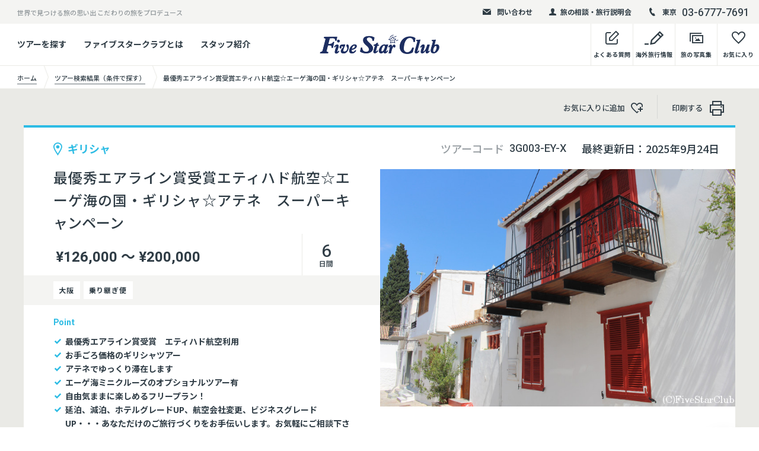

--- FILE ---
content_type: text/html; charset=UTF-8
request_url: https://www.fivestar-club.jp/tour/?tcd=3G003-EY-X
body_size: 23588
content:

		<!DOCTYPE html>
	<html lang="ja">

	<head prefix="og: http://ogp.me/ns# article: http://ogp.me/ns/article#">
		<meta charset="utf-8">
		<meta http-equiv="X-UA-Compatible" content="IE=edge">
		<meta name="format-detection" content="telephone=no">
		<meta name="viewport" content="width=device-width">
		<title>最優秀エアライン賞受賞エティハド航空☆エーゲ海の国・ギリシャ☆アテネ　スーパーキャンペーン | 海外旅行・海外ツアーの専門店ファイブスタークラブ／Five Star Club</title>

		<meta name="description" content="短い休みでギリシャなんてムリ！そう思っていませんか？いえいえ、たとえば金曜の夕方、仕事帰りに出発すれば、３日間の休みだけでこのプランは実現します。アテネで３泊、丸３日のフリータイムがあり、完全フリープランなので、自分だけの休日が思いのままです。">

		<meta property="og:title" content="最優秀エアライン賞受賞エティハド航空☆エーゲ海の国・ギリシャ☆アテネ　スーパーキャンペーン | 海外旅行・海外ツアーの専門店ファイブスタークラブ／Five Star Club">
		<meta property="og:type" content="article">
		<meta property="og:url" content="https://www.fivestar-club.jp/tour/?tcd=3G003-EY-X">
		<meta property="og:image" content="https://www.fivestar-club.jp/wordpress/wp-content/uploads/2022/07/名称未設定のデザイン.jpg">
		<meta property="og:site_name" content="海外旅行・海外ツアーの専門店ファイブスタークラブ／Five Star Club">
		<meta property="og:description" content="短い休みでギリシャなんてムリ！そう思っていませんか？いえいえ、たとえば金曜の夕方、仕事帰りに出発すれば、３日間の休みだけでこのプランは実現します。アテネで３泊、丸３日のフリータイムがあり、完全フリープランなので、自分だけの休日が思いのままです。">
		<meta property="og:locale" content="ja_JP">

		<link rel="shortcut icon" href="https://www.fivestar-club.jp/wordpress/wp-content/themes/five_star_club/common/img/common/favicon.ico">

		<script>
			//load web font
			var userAgent = window.navigator.userAgent.toLowerCase();
			if (userAgent.match(/(msie|MSIE)/) || userAgent.match(/(T|t)rident/)) {
				var setIeCss = document.createElement('link');
				setIeCss.rel = 'stylesheet';
				setIeCss.href = 'https://www.fivestar-club.jp/wordpress/wp-content/themes/five_star_club/common/css/ie-fonts.css';
				document.head.appendChild(setIeCss);
			} else {
				window.WebFontConfig = {
					google: {
						families: ['Noto+Sans+JP:400,500,700', 'Heebo:500,700']
					},
					active: function() {
						sessionStorage.fonts = true;
					}
				};
				(function() {
					var wf = document.createElement('script');
					wf.src = '//ajax.googleapis.com/ajax/libs/webfont/1.6.26/webfont.js';
					wf.type = 'text/javascript';
					wf.async = 'true';
					var s = document.getElementsByTagName('script')[0];
					s.parentNode.insertBefore(wf, s);
				})();
			}
		</script>
		<link rel="stylesheet" href="https://www.fivestar-club.jp/wordpress/wp-content/themes/five_star_club/common/css/style.css?var37">
				<script type="text/javascript">
		var ajaxurl = 'https://www.fivestar-club.jp/wordpress/wp-admin/admin-ajax.php';
		</script>
		
<!-- This site is optimized with the Yoast SEO Premium plugin v9.3 - https://yoast.com/wordpress/plugins/seo/ -->
<link rel="canonical" href="https://www.fivestar-club.jp/tour/?tcd=3G003-EY-X" />
<meta property="og:locale" content="ja_JP" />
<meta name="twitter:card" content="summary" />
<meta name="twitter:title" content="海外旅行・海外ツアーの専門店ファイブスタークラブ／Five Star Club" />
<!-- / Yoast SEO Premium plugin. -->

<link rel='stylesheet' id='sbi_styles-css'  href='https://www.fivestar-club.jp/wordpress/wp-content/plugins/instagram-feed/css/sbi-styles.min.css?ver=6.1' type='text/css' media='all' />
<link rel='stylesheet' id='wp-block-library-css'  href='https://www.fivestar-club.jp/wordpress/wp-includes/css/dist/block-library/style.min.css?ver=5.0.1' type='text/css' media='all' />
<link rel='stylesheet' id='cff-css'  href='https://www.fivestar-club.jp/wordpress/wp-content/plugins/custom-facebook-feed-pro/css/cff-style.css?ver=3.6.1' type='text/css' media='all' />
<link rel='stylesheet' id='sb-font-awesome-css-css'  href='https://maxcdn.bootstrapcdn.com/font-awesome/4.7.0/css/font-awesome.min.css?ver=5.0.1' type='text/css' media='all' />
<link rel='shortlink' href='https://www.fivestar-club.jp/?p=409' />
<!-- Custom Facebook Feed JS vars -->
<script type="text/javascript">
var cffsiteurl = "https://www.fivestar-club.jp/wordpress/wp-content/plugins";
var cffajaxurl = "https://www.fivestar-club.jp/wordpress/wp-admin/admin-ajax.php";
var cffmetatrans = "false";

var cfflinkhashtags = "true";
</script>
<link rel="canonical" href="https://www.fivestar-club.jp/tour/?tcd=3G003-EY-X">
<noscript><style>.lazyload[data-src]{display:none !important;}</style></noscript><style>.lazyload{background-image:none !important;}.lazyload:before{background-image:none !important;}</style>
					<!-- Google Tag Manager -->
<script>(function(w,d,s,l,i){w[l]=w[l]||[];w[l].push({'gtm.start':
new Date().getTime(),event:'gtm.js'});var f=d.getElementsByTagName(s)[0],
j=d.createElement(s),dl=l!='dataLayer'?'&l='+l:'';j.async=true;j.src=
'https://www.googletagmanager.com/gtm.js?id='+i+dl;f.parentNode.insertBefore(j,f);
})(window,document,'script','dataLayer','GTM-NJVBXG7');</script>
<!-- End Google Tag Manager -->

<!-- Google tag (gtag.js) -->
<script async src="https://www.googletagmanager.com/gtag/js?id=UA-533789-4"></script>
<script>
  window.dataLayer = window.dataLayer || [];
  function gtag(){dataLayer.push(arguments);}
  gtag('js', new Date());

  gtag('config', 'UA-533789-4');
</script>
		
	</head>

	<body class="show-map">
<script data-cfasync="false">var ewww_webp_supported=false;</script>
		<div class="wrapper posi-r" id="top">
			<header class="global-header top-page" id="global-header">
							<div class="header-top-box bg-gray04 cf pc-mode">
					<div class="ct-inner-1440 posi-r">
													<p class="left-text fl-l">世界で見つける旅の思い出 こだわりの旅をプロデュース</p>
																			<div class="right-box txt-r fl-r">
																	<div class="header-top-elm">
										<a href="/mail-contact/" class="block hv-op">
											<div class="elm-inner fw-b">
												<div class="icon icon-mail"></div>
												問い合わせ
											</div>
										</a>
									</div>
																									<div class="header-top-elm">
										<a href="/offer/" class="block hv-op">
											<div class="elm-inner fw-b">
												<div class="icon icon-user"></div>
												旅の相談・旅行説明会
											</div>
										</a>
									</div>
																									<div class="header-top-elm">
										<div class="elm-inner">
											<div class="icon icon-tel"></div>
											<ul class="header-tel-list lh-1">
																									<li><small class="va-mid i-block sub-text fw-b">東京</small><span class="va-mid i-block f-heebo tel-num">03-6777-7691</span></li>
																																			</ul>
										</div>
									</div>
															</div>
											</div>
				</div>
			
			<div class="header-bottom-box transition">
				<div class="ct-inner-1440 posi-r">
					<div class="table-style-pc">
						<div class="table-cell-pc va-mid link-cell pc-mode">
															<ul class="header-bottom-link-list fw-b">
																				<li>
												<a href="/tour-search/" class="block hv-op">ツアーを探す</a>
																									<div class="header-bottom-sub-box transition">
														<div class="header-bottom-sub-box-inner bg-white">
															<div class="header-bottom-sub-link-list">
																																		<p class="header-bottom-sub-link"><a href="/tour-search/" class="block hv-op">条件で探す</a></p>
																																																			<p class="header-bottom-sub-link"><a href="/area/" class="block hv-op">エリア / 国一覧からさがす</a></p>
																																																			<p class="header-bottom-sub-link"><a href="/feature/" class="block hv-op">特集からさがす</a></p>
																																																</div>
														</div>
													</div>
																							</li>
																														<li>
												<a href="/about/" class="block hv-op">ファイブスタークラブとは</a>
																							</li>
																														<li>
												<a href="/staff/" class="block hv-op">スタッフ紹介</a>
																							</li>
																											</ul>
													</div>
						<div class="table-cell-pc va-mid logo-cell">
							<p class="logo lh-1">
								
								<a href="https://www.fivestar-club.jp/" class="i-block va-top hv-op posi-r">
									<img src="[data-uri]" data-src="https://www.fivestar-club.jp/wordpress/wp-content/uploads/2021/10/FiveStarClub_logo.png" alt="Five Star Club" width="202" class="lazyload logo-img ">
									<span class="logo-map pc-mode posi-full bg-style lazyload" data-bg="https://www.fivestar-club.jp/wordpress/wp-content/uploads/2021/10/FiveStarClub_logo.png"></span>
									<span class="logo-map sp-mode posi-full bg-style lazyload" data-bg="https://www.fivestar-club.jp/wordpress/wp-content/uploads/2021/10/FiveStarClub_logo.png"></span>
								</a>
							</p>
						</div>
						<div class="table-cell-pc va-top link-cell txt-r pc-mode">
							<ul class="header-bottom-link-list-right fw-b">
                                                                <li>
                                                                        <a href="https://www.fivestar-club.jp/question/" class="block hv-op">
                                                                                <div class="table-style">
                                                                                        <div class="table-cell text-cell va-b txt-c">
                                                                                                <div class="icon-box">
                                                                                                        <span class="icon-memo icon"></span>
                                                                                                </div>
                                                                                                <p class="text">よくある質問</p>
                                                                                        </div>
                                                                                </div>
                                                                        </a>
                                                                </li>
                                                                <li>
                                                                        <a href="https://www.fivestar-club.jp/media/" target="_blank" class="block hv-op">
                                                                                <div class="table-style">
                                                                                        <div class="table-cell text-cell va-b txt-c">
                                                                                                <div class="icon-box">
                                                                                                        <span class="icon-memo02 icon"></span>
                                                                                                </div>
                                                                                                <p class="text">海外旅行情報</p>
                                                                                        </div>
                                                                                </div>
                                                                        </a>
                                                                </li>
								<li>
									<a href="https://webalbum.fivestar-club.jp/" target="_blank" class="block hv-op">
										<div class="table-style">
											<div class="table-cell text-cell va-b txt-c">
												<div class="icon-box">
													<span class="icon-photo icon"></span>
												</div>
												<p class="text">旅の写真集</p>
											</div>
										</div>
									</a>
								</li>
								<li>
									<a href="https://www.fivestar-club.jp/favorite/" class="block hv-op">
										<div class="table-style">
											<div class="table-cell text-cell va-b txt-c">
												<div class="icon-box">
													<span class="icon-heart icon"></span>
													<span class="fav-num br-50 bg bg-blue-lt block">
														<span class="fav-num-text block posi-center f-heebo"></span>
													</span>
												</div>
												<p class="text">お気に入り</p>
											</div>
										</div>
									</a>
								</li>
							</ul>
						</div>
					</div>
				</div>
			</div>
			<div class="sp-mode header-sp-box">
				<div class="menu-btn">
					<span class="bar-box">
						<span class="bar bar01"></span>
						<span class="bar bar02"></span>
						<span class="bar bar03"></span>
						<span class="bar bar04"></span>
					</span>
				</div>
				<ul class="header-sp-link txt-r">
					<li>
						<a href="https://www.fivestar-club.jp/favorite/" class="block">
							<div class="icon-box">
								<span class="icon-heart icon"></span>
								<span class="fav-num br-50 bg bg-blue-lt block">
									<span class="fav-num-text block posi-center f-heebo"></span>
								</span>
							</div>
						</a>
					</li>
					<li>
						<a href="" class="block">
							<div class="icon-box">
								<span class="icon-tel02 icon"></span>
							</div>
						</a>
					</li>
				</ul>
			</div>
		</header>


		<div class="global-nav-tel sp-mode" id="global-nav-tel">
			<div class="nav-inner">
				<div class="table-style">
					<div class="table-cell va-top nav-box">
						<div class="link-inner cf">
							<div class="bg-white ct-side-space tel-box-wrap">
																	<div class="tel-box fw-b color-white lh-1 txt-c">
																				<p class="tel-btn"><a href="tel:0367777691" class="block bg-blue-lt">東京<span class="icon-tel05"></span><strong class="f-heebo tel">03-6777-7691</strong></a></p>
																													</div>
															</div>
						</div>
					</div>
				</div>
			</div>
		</div>

		<nav class="global-nav-sp sp-mode" id="global-nav">
			<div class="nav-inner" id="nav-inner">
				<div class="table-style">
					<div class="table-cell va-top nav-box">
						<div class="link-inner cf">
							<div class="bg-white">
																	<div class="ct-side-space">
																					<ul class="global-nav-list fw-b">
																									<li>
														<a href="/tour-search/" class="block">
															<div class="icon icon-memo02"></div>
															条件からツアーをさがす														</a>
													</li>
																																						<li>
														<a href="/area/" class="block">
															<div class="icon icon-memo02"></div>
															エリア / 国一覧からさがす														</a>
													</li>
																																						<li>
														<a href="/feature/" class="block">
															<div class="icon icon-memo02"></div>
															特集からさがす														</a>
													</li>
																																				</ul>
										
																					<ul class="global-nav-link-sub">
																									<li><a href="/about/">ファイブスタークラブとは</a></li>
																																						<li><a href="/staff/">スタッフ紹介</a></li>
																																						<li><a href="/company/">会社情報・店舗案内</a></li>
																																						<li><a href="/recruit/">採用情報</a></li>
																																						<li><a href="/question/">よくあるご質問</a></li>
																																						<li><a href="https://lp.fivestar-club.net/sdgs/">SDGsへの取り組み</a></li>
																																				</ul>
																			</div>
								
								<div class="global-nav-col2-link table-style txt-c bg-gray01">
									<a href="https://www.fivestar-club.jp/media/" target="_blank" class="table-cell va-mid bs-b">
										<p><span class="icon-memo02 icon"></span>海外旅行情報</p>
									</a>
									<a href="https://webalbum.fivestar-club.jp/" target="_blank" class="table-cell va-mid bs-b">
										<p><span class="icon-photo icon"></span>旅の写真集</p>
									</a>
								</div>
							</div>
							<div class="global-nav-bg-area bg-black ct-side-space-sp-40 ct-side-space">

								<p class="global-nav-bg-ttl txt-c color-white fw-b"><strong>旅のご相談/アレンジ承ります</strong></p>
								<p class="global-nav-bg-text color-white">延泊等のツアーアレンジ・オーダーメイドツアーもお任せ下さい｡<br>現地を知る旅のプロフェッショナルがお客様の旅をご一緒に考えます。お気軽に問い合わせ下さい。</p>

																	<div class="result-col3-link-list txt-c">
																					<div class="result-col3-link-btn txt-c">
												<a href="/mail-contact" target="_blank" class="ct-btn block fw-b bg-white type-shadow type-icon-anime type-small-50">
													<div class="icon"><span class="icon-arrow-r posi-center"></span></div>
													<p class="text hv-op text-icon-before"><span class="icon-mail02 text-icon"></span>フォーム問い合わせ</p>
												</a>
											</div>
																															<div class="result-col3-link-btn txt-c">
												<a href="/shop/#tokyo_office" target="_blank" class="ct-btn block fw-b bg-white type-shadow type-icon-anime type-small-50">
													<div class="icon"><span class="icon-arrow-r posi-center"></span></div>
													<p class="text hv-op text-icon-before"><span class="icon-tel03 text-icon"></span>電話で相談する</p>
												</a>
											</div>
																															<div class="result-col3-link-btn txt-c">
												<a href="/offer/" target="_blank" class="ct-btn block fw-b bg-white type-shadow type-icon-anime type-small-50">
													<div class="icon"><span class="icon-arrow-r posi-center"></span></div>
													<p class="text hv-op text-icon-before"><span class="icon-user02 text-icon"></span>店舗/Zoomで相談する</p>
												</a>
											</div>
																			</div>
								<p class="global-nav-bg-ttl txt-c color-white fw-b" style="margin-top:15px;"><strong>行く国を迷っている方</strong></p>
<div class="result-col3-link-list txt-c">
											<div class="result-col3-link-btn txt-c">
												<a href="/offer/" target="_blank" class="ct-btn block fw-b bg-white type-shadow type-icon-anime type-small-50">
													<div class="icon"><span class="icon-arrow-r posi-center"></span></div>
													<p class="text hv-op text-icon-before"><span class="text-icon"><img src="[data-uri]" height="22" width="22" data-src="https://www.fivestar-club.jp/wordpress/wp-content/uploads/2022/12/building_w_48x48.png" decoding="async" class="lazyload"><noscript><img src="https://www.fivestar-club.jp/wordpress/wp-content/uploads/2022/12/building_w_48x48.png" height="22" width="22" data-eio="l"></noscript></span>店舗で説明会に参加</p>
												</a>
											</div>
									</div>


																	<p class="global-nav-sns-ttl txt-c f-heebo color-white">Follow Us !</p>
									<ul class="foot-sns-list lh-1 color-white color-white txt-c">
																					<li><a href="https://twitter.com/fivestarclub5" target="_blank" class="block hv-op"><img src="[data-uri]" data-src="https://www.fivestar-club.jp/wordpress/wp-content/uploads/2019/03/icon01.png" alt="" class="lazyload w100"></a></li>
																																<li><a href="https://www.facebook.com/fsc5555/" target="_blank" class="block hv-op"><img src="[data-uri]" data-src="https://www.fivestar-club.jp/wordpress/wp-content/uploads/2019/03/icon02.png" alt="" class="lazyload w100"></a></li>
																																<li><a href="https://www.instagram.com/fivestarclub_official/" target="_blank" class="block hv-op"><img src="[data-uri]" data-src="https://www.fivestar-club.jp/wordpress/wp-content/uploads/2019/03/icon03-1.png" alt="" class="lazyload w100"></a></li>
																																<li><a href="https://www.youtube.com/@100lovetravel5/videos" target="_blank" class="block hv-op"><img src="[data-uri]" data-src="https://www.fivestar-club.jp/wordpress/wp-content/uploads/2021/10/019-play-1.png" alt="" class="lazyload w100"></a></li>
																														</ul>
															</div>
						</div>
					</div>
				</div>
			</div>
		</nav>


							<main class="contents page-contents" id="contents" data-tourcode="3G003-EY-X">
					<div class="topic-pass-area">
						<div class="ct-inner-1440">
							<ul class="topic-pass">
								<li>
									<a href="https://www.fivestar-club.jp/" class="block">
										<div class="table-style w-auto">
											<div class="table-cell va-mid">
												<p class="text"><span>ホーム</span></p>
											</div>
										</div>
									</a>
								</li>
																																		<li>
										<a href="https://www.fivestar-club.jp/tour-search-result/" class="block">
											<div class="table-style w-auto">
												<div class="table-cell va-mid">
													<p class="text"><span>ツアー検索結果（条件で探す）</span></p>
												</div>
											</div>
										</a>
									</li>
																<li>
									<div class="table-style w-auto">
										<div class="table-cell va-mid">
											<p class="text"><span>最優秀エアライン賞受賞エティハド航空☆エーゲ海の国・ギリシャ☆アテネ　スーパーキャンペーン</span></p>
										</div>
									</div>
								</li>
							</ul>
						</div>
					</div>

					<div class="tour-detail-ct-area bg-gray01">
						<div class="tour-detail-btn-area">
							<div class="ct-inner-1440 ct-side-space ct-side-space-sp-25">
								<ul class="tour-detail-btn-list txt-r">
									<li>
										<a href="" class="block hv-op detail-set-fav-link btn-fav-text" data-code="3G003-EY-X">
											<div class="table-style w-auto">
												<div class="table-cell va-mid">
													<p class="text">お気に入りに追加<span class="icon-fav icon"></span></p>
												</div>
											</div>
										</a>
									</li>
									<li class="pc-mode">
										<a href="javascript:void(0)" onclick="print();return false;" class="block hv-op">
											<div class="table-style w-auto">
												<div class="table-cell va-mid">
													<p class="text">印刷する<span class="icon-print icon"></span></p>
												</div>
											</div>
										</a>
									</li>
								</ul>
							</div>
						</div>
						<section class="tour-detail-main-area">
							<div class="ct-inner-1440 ct-side-space ct-side-space-sp-0">
								<div class="bg-white tour-detail-main-box cf">
									<div class="right-box fl-r">
										<div class="info-head table-style-pc">
											<div class="table-cell-pc va-mid txt-r lh-1">
												<dl class="i-block va-top code">
													<dt class="i-block va-top">ツアーコード</dt>
													<dd class="f-heebo i-block va-top">3G003-EY-X</dd>
												</dl>
																																						<p class="i-block va-top date">最終更新日：<span>2025年9月24日</span></p>
																							</div>
										</div>
																																<div class="img bg-style lazyload posi-r" data-bg="https://pictures4fsc.blob.core.windows.net/l-size/FSC190523_181002.jpg">
												<div class="print-show-img print-show "><img src="[data-uri]" alt="" class="w100 lazyload" data-src="https://pictures4fsc.blob.core.windows.net/l-size/FSC190523_181002.jpg" decoding="async"><noscript><img src="https://pictures4fsc.blob.core.windows.net/l-size/FSC190523_181002.jpg" alt="" class="w100" data-eio="l"></noscript></div>
											</div>
																			</div>
									<div class="left-box fl-l">
										<div class="left-head-inner">
											<p class="fav-place fw-b color-blue-lt"><span class="icon-pin block"></span>ギリシャ</p>
											<h1 class="main-ttl txt-j">最優秀エアライン賞受賞エティハド航空☆エーゲ海の国・ギリシャ☆アテネ　スーパーキャンペーン</h1>

											<div class="table-style bottom-table">
												<div class="table-cell va-mid price-cell">
																																																									<p class="price f-heebo lh-1 fw-b">¥126,000 ～ ¥200,000</p>
																																							</div>
																									<div class="table-cell va-mid day-cell txt-c">
														<p class="day f-heebo lh-1">
															<span class="lg block">6</span>
															日間
														</p>
													</div>
																							</div>
										</div>

																					<div class="fav-tag-box bg-gray04">
												<ul class="fav-tag-list fw-b">
																																									<li>大阪</li>
													
																											<li>乗り継ぎ便</li>
													
													
																									</ul>
											</div>
										

																					<div class="left-bottom-inner">
												<p class="point-ttl color-blue-lt f-heebo fw-b"><strong>Point</strong></p>
												<div class="detail-point-list">
													<div class="fw-b ttl">最優秀エアライン賞受賞　エティハド航空利用</div><div class="fw-b ttl">お手ごろ価格のギリシャツアー</div><div class="fw-b ttl">アテネでゆっくり滞在します</div><div class="fw-b ttl">エーゲ海ミニクルーズのオプショナルツアー有</div><div class="fw-b ttl">自由気ままに楽しめるフリープラン！</div><div class="fw-b ttl">延泊、減泊、ホテルグレードUP、航空会社変更、ビジネスグレードUP・・・あなただけのご旅行づくりをお手伝いします。お気軽にご相談下さい。</div><div class="fw-b ttl">オプショナルツアーの追加手配も可能です！</div>												</div>
											</div>
																			</div>
								</div>
							</div>
						</section>



						<div class="sp-fix-tour-detail-nav sp-mode" id="sp-fix-tour-detail-nav">
							<div class="table-style color-white link-box txt-c">
								<div class="table-cell va-mid contact-cell bs-b">
																		<a href="https://www.fivestar-club.jp/inquiry/?tcd=3G003-EY-X" class="block" id="contact-show-btn">
										<div class="icon-tel02 lh-1"></div>
										<p class="nav-text set-icon-arrowb">お問い合わせ</p>
									</a>
								</div>
								<div class="table-cell va-mid fav-cell">
									<a href="" class="block detail-set-fav-link btn-fav-text" data-code="3G003-EY-X">
										<div class="icon-fav lh-1"></div>
										<p class="nav-text">お気に入りに<br>
											追加</p>
									</a>
								</div>

																<div class="table-cell va-mid btn-cell">
									<a href="https://www.fivestar-club.jp/inquiry/?tcd=3G003-EY-X" class="ct-btn block type-icon-anime fw-b color-white bg-blue-lt type-small-60">
										<div class="icon"><span class="icon-arrow-r posi-center"></span></div>
										<p class="text hv-op"></p>空席状況お問い合わせ</p>
									</a>
								</div>
							</div>
						</div>




						<div class="sp-fix-tour-detail-contact-box sp-mode" id="sp-fix-tour-detail-contact-box">
							<div class="contact-box-inner" id="contact-box-inner">
								<div class="contact-box-close color-white lh-1 btn-elm" id="contact-box-close">
									<div class="icon-close posi-center"></div>
								</div>
								<div class="contact-box-head color-white">
									<h2 class="contact-box-ttl txt-c fw-b">お問い合わせ</h2>
								</div>
							</div>
						</div>

						<div class="sp-mode sp-tour-detail-fix-elm" id="sp-tour-detail-fix-elm">
							<div class="tour-detail-fix-elm bg-black">
								<div class="elm-inner">
																			<div class="btn expire-but">
																						<a href="https://www.fivestar-club.jp/inquiry/?tcd=3G003-EY-X" class="ct-btn block type-icon-anime fw-b color-white bg-blue-lt type-small-60">
												<div class="icon"><span class="icon-arrow-r posi-center"></span></div>
												<p class="text hv-op">空席状況お問い合わせ</p>
											</a>
										</div>
										<div class="btn expire-but2">
																						<a href="https://www.fivestar-club.jp/ConfirmTour/?tcd=3G003-EY-X" class="ct-btn block type-icon-anime fw-b color-white bg-blue-lt type-small-60">
												<div class="icon"><span class="icon-arrow-r posi-center"></span></div>
												<p class="text hv-op">催行確認</p>
											</a>
										</div>
																		<div class="btn">
										<a href="" class="ct-btn block type-icon-anime fw-b bg-white type-small-60 detail-set-fav-link btn-fav" data-code="3G003-EY-X">
											<div class="icon"><span class="icon-fav posi-center"></span></div>
											<p class="text hv-op">お気に入りに追加</p>
										</a>
									</div>
									<p class="info-text color-white">延泊等のツアーアレンジ・オーダーメイドツアーもお任せ下さい｡現地を知る旅のプロフェッショナルがお客様の旅をご一緒に考えます｡お気軽に問い合わせ下さい</p>
									<div class="tel-box fw-b color-white lh-1 txt-c">
										<p><a href="tel:0367777691" class="block">東京<span class="icon-tel05 color-blue-lt"></span><strong class="f-heebo tel color-blue-lt">03-6777-7691</strong></a></p>
									</div>

									<div class="code-box txt-c">
										<p class="color-white">問い合わせの際は</p>
										<p class="label fw-b bg-white">ツアーコード：3G003-EY-X</p>
										<p class="color-white">をお伝え下さい｡</p>
									</div>
									<p class="info-text bottom color-white"><strong class="fw-b">月〜金 <span class="lg f-heebo">10:00〜18:00</span>　土 <span class="lg f-heebo">10:00〜16:30</span> </strong><br>
										休日：日、祝日</p>
								</div>
							</div>
						</div>

						<div class="tour-detail-page-link-area">
							<div class="ct-inner-1440 ct-side-space ct-side-space-sp-0 over-elm">
								<ul class="tour-detail-page-link-list smooth txt-c">
									<li>
										<a href="#sec01" class="block">
											<p class="text hv-line-none">旅の見どころ</p>
											<div class="icon-arrow-b-circle color-blue-lt lh-1"></div>
										</a>
									</li>
																		<li>
										<a href="#sec03" class="block">
											<p class="text hv-line-none">日程表</p>
											<div class="icon-arrow-b-circle color-blue-lt lh-1"></div>
										</a>
									</li>
																			<li>
											<a href="#sec04" class="block">
												<p class="text hv-line-none">出発日で問い合わせる</p>
												<div class="icon-arrow-b-circle color-blue-lt lh-1"></div>
											</a>
										</li>
																		<li>
										<a href="#sec05" class="block">
											<p class="text hv-line-none">催行条件・注意事項</p>
											<div class="icon-arrow-b-circle color-blue-lt lh-1"></div>
										</a>
									</li>
																														<li>
												<a href="#sec06" class="block">
													<p class="text hv-line-none">ツアー詳細情報</p>
													<div class="icon-arrow-b-circle color-blue-lt lh-1"></div>
												</a>
											</li>
																											</ul>
							</div>
						</div>




						<div class="tour-detail-fix-area" id="tour-detail-fix-area">

							<div class="tour-detail-fix-elm-box ct-inner-1440 posi-r pc-mode">
								<div class="tour-detail-fix-elm-wrap" id="tour-detail-fix-elm-wrap">
									<div class="tour-detail-fix-elm bg-black" id="tour-detail-fix-elm">
										<div class="elm-inner">
																							<div class="btn expire-but">
																										<a href="https://www.fivestar-club.jp/inquiry/?tcd=3G003-EY-X" class="ct-btn block type-icon-anime fw-b color-white bg-blue-lt type-small-60">
														<div class="icon"><span class="icon-arrow-r posi-center"></span></div>
														<p class="text hv-op">空席状況お問い合わせ</p>
													</a>
												</div>
												<div class="btn expire-but2">
																										<a href="https://www.fivestar-club.jp/ConfirmTour/?tcd=3G003-EY-X" class="ct-btn block type-icon-anime fw-b color-white bg-blue-lt type-small-60">
														<div class="icon"><span class="icon-arrow-r posi-center"></span></div>
														<p class="text hv-op">催行確認</p>
													</a>
												</div>
																						<div class="btn">
												<a href="" class="ct-btn block type-icon-anime fw-b bg-white type-small-60 detail-set-fav-link btn-fav" data-code="3G003-EY-X">
													<div class="icon"><span class="icon-fav posi-center"></span></div>
													<p class="text hv-op">お気に入りに追加</p>
												</a>
											</div>
											<p class="info-text color-white fw-r">延泊等のツアーアレンジ・オーダーメイドツアーもお任せ下さい｡<br>
												現地を知る旅のプロフェッショナルがお客様の旅をご一緒に考えます｡お気軽に問い合わせ下さい</p>
											<div class="tel-box fw-b color-white lh-1">
												<div class="icon icon-tel02"></div>
												<p>東京<strong class="f-heebo tel">03-6777-7691</strong></p>
											</div>

											<div class="code-box txt-c">
												<p class="color-white fw-r">問い合わせの際は</p>
												<p class="label fw-b bg-white">ツアーコード：3G003-EY-X</p>
												<p class="color-white fw-r">をお伝え下さい｡</p>
											</div>
											<p class="info-text color-white fw-r">月〜金 10:00〜18:00　土　10:00～16:30
												休日：日、祝日</p>
										</div>
									</div>
								</div>
							</div>


							<section class="tour-detail-col2-area tour-bd-sec" id="sec01">
								<div class="ct-inner-1440 ct-side-space ct-side-space-sp-25 over-elm">
									<div class="tour-detail-fix-wrap">
										<div class="tour-detail-fix-inner">
											<div class="tour-detail-sec-line">
												<h2 class="tour-detail-ct-ttl txt-c">旅の見どころ</h2>

																									<div class="tour-detail-img-text-elm">
																													<h3 class="tour-detail-img-text-ttl fw-b">憧れのギリシャ、アテネで自由気ままなフリープラン。関空夕方出発なので、仕事帰りに気軽に出発。コンパクトな６日間の旅を！</h3>
																												<div class="tour-detail-img-text-box cf">
																															<div class="img-box fl-r">
																																																					<p class="img txt-c"><img src="[data-uri]" data-src="https://pictures4fsc.blob.core.windows.net/m-size/FSC130627_125329.jpg" alt="" class="lazyload w100"></p>
																																																				<p class="tour-detail-cap txt-r">リカヴィトスの丘・頂上からのアテネの眺め（アテネ）</p>
																																	</div>
																																														<div class="text-box txt-j fl-l">
																	<p>短い休みでギリシャなんてムリ！そう思っていませんか？いえいえ、たとえば金曜の夕方、仕事帰りに出発すれば、３日間の休みだけでこのプランは実現します。アテネで３泊、丸３日のフリータイムがあり、完全フリープランなので、自分だけの休日が思いのままです。</p>
																</div>
																													</div>
													</div>
												
																									<div class="tour-detail-img-text-elm">
																													<h3 class="tour-detail-img-text-ttl fw-b">アテネで丸々３泊、フリータイムの過ごし方は？</h3>
														
																													<div class="tour-detail-img-text-box cf">
																																	<div class="img-box fl-l">
																																																								<p class="img txt-c"><img src="[data-uri]" data-src="https://pictures4fsc.blob.core.windows.net/m-size/FSC100511_66854.jpg" alt="" class="lazyload w100"></p>
																																																							<p class="tour-detail-cap txt-r">古代アゴラ（アテネ）</p>
																																			</div>
																																																	<div class="text-box txt-j fl-r">
																		<p>ギリシャまで行くのだから、やはりここでは遥か遠い古代ギリシャの時代に思いを馳せて、世界遺産の遺跡巡りをしてみたいものです。まず忘れてはいけないパルテノン神殿（アクロポリスの遺跡）は、壮大な歴史を感じさせてくれます。夜にライトアップされたイルミネーションツアーに参加するのもお薦め。郊外へ足を伸ばすなら、効率のよいバスツアーに参加するのもいいでしょう。たとえば世界遺産のデルフィの遺跡。ここは古代ギリシャ時代に世界の中心といわれ繁栄した地。また、断崖にいくつのも修道院が建つメテオラも世界遺産です。ここへはアテネから１泊２日必要なので、あらかじめツアーに組み込みでツアーをアレンジすることも可能です。</p>
																	</div>
																															</div>
																											</div>
												
																									<div class="tour-detail-img-text-elm">
																													<h3 class="tour-detail-img-text-ttl fw-b">手軽にエーゲ海クルーズを体験</h3>
																																											<div class="tour-detail-img-text-box cf">
																																	<div class="img-box fl-r">
																																																								<p class="img txt-c"><img src="[data-uri]" data-src="https://pictures4fsc.blob.core.windows.net/m-size/FSC151015_145186.jpg" alt="" class="lazyload w100"></p>
																																																							<p class="tour-detail-cap txt-r">エーゲ海ミニクルーズ/イドラ島</p>
																																			</div>
																																																	<div class="text-box txt-j fl-l">
																		<p>エギナ、ポロス、イドラ3島を巡るエーゲ海ミニクルーズは、ミニという名前にも関わらず、とっても素敵な船旅を日帰りで楽しむことができます。オレンジ色の屋根が映える港町に着くとフリータイム。迷路のような路地に一歩入ると可愛らしい町並みが迎えてくれ、まるで写真集の中に迷い込んだような可愛らしい町にうっとりしてしまいます。移動の船の中では伝統楽器のライブや、民族舞踊のショーなどが行われ、バーではソフトドリンクからアルコール、軽食をいつでも楽しめてごきげん！ライブで盛り上がるのも良し、気持ちの良い海風に吹かれてテラスでゆっくりするのも良し、美しいエーゲ海をゆっくり船で旅する時間はとても贅沢な時間です。</p>
																	</div>
																															</div>
																											</div>
												
																									<div class="tour-detail-img-text-elm">
																													<h3 class="tour-detail-img-text-ttl fw-b">快適な空の旅を！ベストエアライン賞獲得のエティハド航空</h3>
														
																													<div class="tour-detail-img-text-box cf">
																																	<div class="img-box fl-l">
																																																								<p class="img txt-c"><img src="[data-uri]" data-src="https://pictures4fsc.blob.core.windows.net/m-size/FSC191105_183941.jpg" alt="" class="lazyload w100"></p>
																																																							<p class="tour-detail-cap txt-r">アテネの街を一望（アテネ）</p>
																																			</div>
																																																	<div class="text-box txt-j fl-r">
																		<p>数多くの受賞経歴のあるエティハド航空はUAEのアブダビを拠点としてヨーロッパ・アフリカ・アジア・アメリカ大陸の各都市へ就航しています。2003年開業の比較的新しい航空会社ではありますが、UAE国営航空会社だからこその豊富な資金源で最新機材を次々と投入し、その規模はわずか10年で日本航空を抜き去ったとされるほど急成長を続けています。また2015年12月には成田/アブダビ間で最新機材ボーイング787が投入される予定で、エコノミークラスの座席幅の従来比６％の拡大など、より快適な空の旅を演出します。2017年完成予定の新アブダビ空港も建設中で、世界のハブとしてこれからのエティハド航空から目が離せません。</p>
																	</div>
																															</div>
																											</div>
												

																									<div class="tour-detail-img-text-elm">
														<div class="tour-detail-img-text-box cf">
																																															<div class="img-box fl-l">
																	<p class="img txt-c"><img src="[data-uri]" data-src="https://pictures4fsc.blob.core.windows.net/m-size/FSC161025_156133.jpg" alt="" class="lazyload"></p>
																																			<p class="tour-detail-cap txt-r">国立考古学博物館 トロイア戦争の一場面</p>
																																	</div>
																																																														<div class="img-box fl-r">
																	<p class="img txt-c"><img src="[data-uri]" data-src="https://pictures4fsc.blob.core.windows.net/m-size/FSC151015_145191.jpg" alt="" class="lazyload"></p>
																																			<p class="tour-detail-cap txt-r">エーゲ海ミニクルーズ/ポロス島</p>
																																	</div>
																													</div>
													</div>
																							</div>
										</div>
									</div>

								</div>
							</section>


							
																								<section class="tour-detail-date-area tour-bd-sec" id="sec03">
										<div class="ct-inner-1440 ct-side-space ct-side-space-sp-25 over-elm">
											<div class="tour-detail-fix-wrap">
												<div class="tour-detail-fix-inner">
													<div class="tour-detail-sec-line">
														<h2 class="tour-detail-ct-ttl txt-c">日程表</h2>

														<div class="tour-detail-date-table-head lh-1 table-style pc-mode txt-c">
															<div class="table-cell va-top date-cell">
																<p>日程</p>
															</div>
															<div class="table-cell va-top schedule-cell">
																<p>スケジュール</p>
															</div>
															<div class="table-cell va-top eat-cell">
																<p>食事</p>
															</div>
															<div class="table-cell va-top lodging-cell">
																<p>宿泊先</p>
															</div>
														</div>

														<div class="tour-detail-date-table-box">
																																															<div class="tour-detail-date-table-elm table-style-pc">
																	<div class="table-cell-pc va-mid date-cell txt-c">
																																					<p class="date-text f-heebo lh-1 fw-b">1</p>
																																			</div>

																	<div class="table-cell-pc va-mid schedule-cell fw-r">
																																																								<p class="text"><strong>17:00〜19:00：関西<img src="[data-uri]" width="20" height="18" data-src="/img_course/icon_plain.gif" decoding="async" class="lazyload"><noscript><img src="/img_course/icon_plain.gif" width="20" height="18" data-eio="l"></noscript></strong>（乗継ぎ）<strong><img src="[data-uri]" width="20" height="18" data-src="/img_course/icon_plain.gif" decoding="async" class="lazyload"><noscript><img src="/img_course/icon_plain.gif" width="20" height="18" data-eio="l"></noscript></strong></p>
																																			</div>

																	<div class="table-cell-pc va-mid eat-cell txt-c">
																		<p class="sp-ttl sp-mode">食事</p>
																																					<p class="text">朝：×<br>昼：×<br>夕：×</p>
																																			</div>

																	<div class="table-cell-pc va-mid lodging-cell txt-c">
																		<p class="sp-ttl sp-mode">宿泊先</p>
																																					<p class="text">機中泊</p>
																																			</div>
																</div>
																																															<div class="tour-detail-date-table-elm table-style-pc">
																	<div class="table-cell-pc va-mid date-cell txt-c">
																																					<p class="date-text f-heebo lh-1 fw-b">2</p>
																																			</div>

																	<div class="table-cell-pc va-mid schedule-cell fw-r">
																																																								<p class="text"><strong>午後：<img src="[data-uri]" width="20" height="18" data-src="/img_course/icon_plain.gif" decoding="async" class="lazyload"><noscript><img src="/img_course/icon_plain.gif" width="20" height="18" data-eio="l"></noscript>アテネ</strong><br>到着後、ご自身でホテルへ移動をお願い致します。<br><br>アテネのホテルはグレードアップがおすすめです★<br>＊下記は一例です。ご予算やご希望があれば担当までご相談ください。<br>＊料金は2名様参加時のお一人様1泊あたりの追加料金です。1名参加は倍額となります。<br><br>ATHENAEUM GRAND HOTEL　　6,000円～<br>PAN HOTEL　　　　　　　　　　8,000円～<br>HERMES HOTEL　　　　　　　　10,000円～<br>ATHENS KEY HOTEL　　　　　　10,000円～<br>ELECTRA RYTHM ATHENS　　　19,000円～<br></p>
																																			</div>

																	<div class="table-cell-pc va-mid eat-cell txt-c">
																		<p class="sp-ttl sp-mode">食事</p>
																																					<p class="text">朝：×<br>昼：×<br>夕：×</p>
																																			</div>

																	<div class="table-cell-pc va-mid lodging-cell txt-c">
																		<p class="sp-ttl sp-mode">宿泊先</p>
																																					<p class="text">アテネ泊</p>
																																			</div>
																</div>
																																															<div class="tour-detail-date-table-elm table-style-pc">
																	<div class="table-cell-pc va-mid date-cell txt-c">
																																					<p class="date-text f-heebo lh-1 fw-b">3</p>
																																			</div>

																	<div class="table-cell-pc va-mid schedule-cell fw-r">
																																																								<p class="text"><strong>終日：</strong>フリータイム<br><br>【おすすめオプショナルツアー】<br>エーゲ海ミニクルーズ（１日クルーズ）別料金</p>
																																			</div>

																	<div class="table-cell-pc va-mid eat-cell txt-c">
																		<p class="sp-ttl sp-mode">食事</p>
																																					<p class="text">朝：○<br>昼：×<br>夕：×</p>
																																			</div>

																	<div class="table-cell-pc va-mid lodging-cell txt-c">
																		<p class="sp-ttl sp-mode">宿泊先</p>
																																					<p class="text">アテネ泊</p>
																																			</div>
																</div>
																																															<div class="tour-detail-date-table-elm table-style-pc">
																	<div class="table-cell-pc va-mid date-cell txt-c">
																																					<p class="date-text f-heebo lh-1 fw-b">4</p>
																																			</div>

																	<div class="table-cell-pc va-mid schedule-cell fw-r">
																																																								<p class="text"><strong>終日：</strong>フリータイム</p>
																																			</div>

																	<div class="table-cell-pc va-mid eat-cell txt-c">
																		<p class="sp-ttl sp-mode">食事</p>
																																					<p class="text">朝：○<br>昼：×<br>夕：×</p>
																																			</div>

																	<div class="table-cell-pc va-mid lodging-cell txt-c">
																		<p class="sp-ttl sp-mode">宿泊先</p>
																																					<p class="text">アテネ泊</p>
																																			</div>
																</div>
																																															<div class="tour-detail-date-table-elm table-style-pc">
																	<div class="table-cell-pc va-mid date-cell txt-c">
																																					<p class="date-text f-heebo lh-1 fw-b">5</p>
																																			</div>

																	<div class="table-cell-pc va-mid schedule-cell fw-r">
																																																								<p class="text">出発までフリータイム<br>ご自身で空港へ移動をお願い致します。<br><strong>午後：アテネ<img src="[data-uri]" width="20" height="18" data-src="/img_course/icon_plain.gif" decoding="async" class="lazyload"><noscript><img src="/img_course/icon_plain.gif" width="20" height="18" data-eio="l"></noscript></strong>（乗継ぎ）<strong><img src="[data-uri]" width="20" height="18" data-src="/img_course/icon_plain.gif" decoding="async" class="lazyload"><noscript><img src="/img_course/icon_plain.gif" width="20" height="18" data-eio="l"></noscript></strong></p>
																																			</div>

																	<div class="table-cell-pc va-mid eat-cell txt-c">
																		<p class="sp-ttl sp-mode">食事</p>
																																					<p class="text">朝：○<br>昼：×<br>夕：×</p>
																																			</div>

																	<div class="table-cell-pc va-mid lodging-cell txt-c">
																		<p class="sp-ttl sp-mode">宿泊先</p>
																																					<p class="text">機中泊</p>
																																			</div>
																</div>
																																															<div class="tour-detail-date-table-elm table-style-pc">
																	<div class="table-cell-pc va-mid date-cell txt-c">
																																					<p class="date-text f-heebo lh-1 fw-b">6</p>
																																			</div>

																	<div class="table-cell-pc va-mid schedule-cell fw-r">
																																																								<p class="text"><strong>11:00～13:00：<img src="[data-uri]" width="20" height="18" data-src="/img_course/icon_plain.gif" decoding="async" class="lazyload"><noscript><img src="/img_course/icon_plain.gif" width="20" height="18" data-eio="l"></noscript>関西</strong></p>
																																			</div>

																	<div class="table-cell-pc va-mid eat-cell txt-c">
																		<p class="sp-ttl sp-mode">食事</p>
																																					<p class="text">朝：×<br>昼：×<br>夕：×</p>
																																			</div>

																	<div class="table-cell-pc va-mid lodging-cell txt-c">
																		<p class="sp-ttl sp-mode">宿泊先</p>
																																			</div>
																</div>
																													</div>

														<div class="tour-detail-date-print-btn pc-mode cf txt-c">
															<div class="fl-r">
																<a href="javascript:void(0)" onclick="print();return false;" class="block hv-op">
																	<div class="table-style w-auto">
																		<div class="table-cell va-mid">
																			<p class="text">印刷する<span class="icon-print icon"></span></p>
																		</div>
																	</div>
																</a>
															</div>
														</div>

																											</div>
												</div>
											</div>
										</div>
									</section>
															


							<section class="tour-detail-cal-area tour-bd-sec" id="sec04">
								<div class="ct-inner-1440 ct-side-space ct-side-space-sp-0 over-elm">
									<div class="tour-detail-fix-wrap">
										<div class="tour-detail-sec-line">
											<div class="tour-detail-cal-head">
												<h2 class="tour-detail-ct-ttl txt-c">
													出発日を選んで､空き状況を<br class="sp-mode">メールで問い合わせ
													<small class="block sub-text pc-mode" id="sp-table-label">ご希望の出発日・旅行代金をクリックしてください。</small>
												</h2>
											</div>

											<div class="tour-detail-cal-tab-btn-area">
												<div class="tour-detail-cal-tab-btn-list txt-c bg-white">
													<div class="list-elm current">
														<a href="" class="block hv-op">
															大阪														</a>
													</div>
																									</div>
											</div>

											<div class="tour-detail-cal-tab-box current">
												<div class="tour-detail-cal-pager-box bg-white">
													<ul class="tour-detail-cal-pager-list txt-c f-heebo">
													</ul>
												</div>
												<div class="tour-detail-cal-elm"></div>
											</div>
											

																																				<dl class="tour-detail-cal-bottom-table table-style-pc">
														<dt class="table-cell-pc va-top ttl-cell fw-b">燃油サーチャージ</dt>
														<dd class="table-cell-pc va-top text-cell fw-r">
																																																															【2025年10月1日～2026年3月31日】  大人：79,000円 (9/22現在目安)
															

															
														</dd>
													</dl>
																							

																							<dl class="tour-detail-cal-bottom-table table-style-pc">
													<dt class="table-cell-pc va-top ttl-cell fw-b">現地出入国に関する費用その他</dt>
																										<dd class="table-cell-pc va-top text-cell fw-r">代金に含まない（旅行代金と共に支払い）</dd>
												</dl>
											
																																				<dl class="tour-detail-cal-bottom-table table-style-pc">
														<dt class="table-cell-pc va-top ttl-cell fw-b">オプションなど</dt>
														<dd class="table-cell-pc va-top text-cell fw-r">
																																																															1人参加追加代金 25,000円																													</dd>
													</dl>
																																	</div>
									</div>
								</div>
							</section>



							<section class="tour-detail-info-area tour-bd-sec" id="sec05">
								<div class="ct-inner-1440 ct-side-space ct-side-space-sp-25 over-elm">
									<div class="tour-detail-fix-wrap">
										<div class="tour-detail-info-box">
											<h2 class="ttl">催行条件、注意事項</h2>

											<div class="tour-detail-info-table-wrap">
												<div class="table-style-pc tour-detail-pc-col2 table-elm">
													<div class="table-cell-pc va-mid">
														<dl class="table-style tour-detail-info-table">
															<dt class="table-cell ttl-cell fw-b">
																出発地
															</dt>
															<dd class="table-cell text-cell fw-r">
																大阪															</dd>
														</dl>
													</div>
													<div class="table-cell-pc va-mid">
														<dl class="table-style tour-detail-info-table">
															<dt class="table-cell ttl-cell fw-b">
																行き先
															</dt>
															<dd class="table-cell text-cell fw-r">
																ギリシャ															</dd>
														</dl>
													</div>
												</div>
												<div class="table-style-pc tour-detail-pc-col2 table-elm">
													<div class="table-cell-pc va-mid">
														<dl class="table-style tour-detail-info-table">
															<dt class="table-cell ttl-cell fw-b">
																旅行期間
															</dt>
															<dd class="table-cell text-cell fw-r">
																6日 (延泊日数21日間まで可能)															</dd>
														</dl>
													</div>
													<div class="table-cell-pc va-mid">
														<dl class="table-style tour-detail-info-table">
															<dt class="table-cell ttl-cell fw-b">
																利用ホテル/グレード
															</dt>
															<dd class="table-cell text-cell fw-r">
																マリーナ・ホテル指定（アテネ）															</dd>
														</dl>
													</div>
												</div>
												<div class="table-style-pc tour-detail-pc-col2 table-elm">
													<div class="table-cell-pc va-mid">
														<dl class="table-style tour-detail-info-table">
															<dt class="table-cell ttl-cell fw-b">
																航空会社
															</dt>
															<dd class="table-cell text-cell fw-r">
																エティハド航空【指定】															</dd>
														</dl>
													</div>
													<div class="table-cell-pc va-mid">
														<dl class="table-style tour-detail-info-table">
															<dt class="table-cell ttl-cell fw-b">
																座席クラス
															</dt>
															<dd class="table-cell text-cell fw-r">
																エコノミー															</dd>
														</dl>
													</div>
												</div>
												<div class="table-style-pc tour-detail-pc-col2 table-elm">
													<div class="table-cell-pc va-mid">
														<dl class="table-style tour-detail-info-table">
															<dt class="table-cell ttl-cell fw-b">
																食事回数
															</dt>
															<dd class="table-cell text-cell fw-r">
																朝食3回　昼食0回　夕食0回
															</dd>
														</dl>
													</div>
													<div class="table-cell-pc va-mid">
														<dl class="table-style tour-detail-info-table">
															<dt class="table-cell ttl-cell fw-b">
																添乗員
															</dt>
															<dd class="table-cell text-cell fw-r">
																同行しません。															</dd>
														</dl>
													</div>
												</div>
												<div class="table-style-pc tour-detail-pc-col2 table-elm">
													<div class="table-cell-pc va-mid">
														<dl class="table-style tour-detail-info-table">
															<dt class="table-cell ttl-cell fw-b">
																最小催行人数催行条件
															</dt>
															<dd class="table-cell text-cell fw-r">
																1名
															</dd>
														</dl>
													</div>
																									</div>


												
																									<div class="table-elm">
														<dl class="table-style tour-detail-info-table">
															<dt class="table-cell ttl-cell fw-b">
																備考
															</dt>
															<dd class="table-cell text-cell fw-r">
																※乗継地でのご搭乗手続きはお客様自身で行っていただきます。<BR>※空港〜ホテル間の移動はご自身でお願いします。<BR>※往路のお乗り継ぎが9〜10時間空くことがあります。<BR>※ギリシャでは宿泊施設を利用する観光客に対して気候回復負担金の課税がございます。宿泊施設の等級や宿泊時期によって課税額が異なり、1泊1室あたり3つ星ホテルでは3ユーロ、4つ星ホテルでは7ユーロ、5つ星ホテルでは10ユーロが目安となります。チェックインまたはチェックアウトの際にホテルへ現金でお支払いいただくことが義務付けられています。課税額は予告なく変更となることがございます。<BR>※減延泊して日本着が土・日になる場合、￥5,000UPとなります。<BR>※減延泊して現地発が2026/3/21〜3/31になる場合、航空券代金が50,000円アップします。															</dd>
														</dl>
													</div>
																							</div>
										</div>

										<div class="tour-detail-info-box">
											<h2 class="ttl">問い合わせ</h2>
											<div class="tour-detail-info-table-wrap">
												<div class="table-style-pc tour-detail-pc-col2 table-elm type-no-bd">
													<div class="table-cell-pc va-mid">
														<h3 class="tour-detail-info-place-ttl fw-b color-blue-lt">東京本社</h3>
														<p class="tour-detail-info-text fw-r">〒101-0051　東京都千代田区神田神保町3-2-4<br>
															田村ビル 7F<br>
															総合旅行業務取扱管理者<br>
															櫻本　竜市<br><br>
															電話番号： <strong>03-6777-7691</strong><br>
															e-mail : info@fivestar-club.co.jp
														</p>
													</div>
												</div>
											</div>
										</div>


										<div class="tour-detail-info-box">
											<h2 class="ttl">旅行企画・実施</h2>
											<h3 class="tour-detail-info-place-ttl fw-b color-blue-lt">株式会社ファイブスタークラブ</h3>
											<p class="tour-detail-info-text fw-r">観光庁長官登録旅行業　第1606号　一般社団法人 日本旅行業協会 正会員・ボンド保証会員<br>
												営業時間　月〜金　10:00〜18:00　／ 　土　10:00〜16:30　／ 日・祝　休み<br>
												URL : https://www.fivestar-club.jp/
											</p>
										</div>

																					<div class="tour-detail-info-box">
												<h2 class="ttl">その他の確認事項</h2>
												<ul class="tour-detail-info-link-list fw-r">
																												<li><a href="/privacy/" >個人情報の保護に関して</a></li>
																																										<li><a href="/yakkan/" >約款・旅行条件書等</a></li>
																																										<li><a href="https://www.fivestar-club.jp/wordpress/wp-content/uploads/2025/05/20250511_airport_tax.pdf.pdf"  class="margin-r10" target="_blank" >発券時に徴収する主要TAX（CHARGE・FEE）PDFリンク</a><a href="https://www.fivestar-club.jp/wordpress/wp-content/uploads/2025/05/20250511_airport_tax.pdf.pdf" target="_blank"><span class="icon-pdf">PDFリンク</span></a></li>
																																							</ul>
											</div>
																			</div>
								</div>
							</section>
						</div>

																				<section class="tour-detail-area-info-area tour-bd-sec" id="sec06">
								<div class="ct-inner-1440 ct-side-space ct-side-space-sp-0 over-elm">
									<div class="bg-white tour-detail-area-info-box">
										<h2 class="tour-detail-ct-ttl">ギリシャを知る</h2>

										<div class="img-text-box cf">
																							<div class="img-box fl-l">
													<div class="img bg-style lazyload" data-bg="https://www.fivestar-club.jp/wordpress/wp-content/uploads/2019/03/greece_002-1.jpg"></div>
												</div>
																						<div class="text-box fl-r">
																									<h3 class="ttl">ギリシャツアーの専門店ファイブスタークラブ</h3>
												
																									<p class="lead txt-j">ギリシャツアーの専門店ファイブスタークラブ。ギリシャの旅はサントリーニ島やアテネなどの定番観光地から、ザキントス島、ミコノス島、ロードス島、メテオラ修道院やエーゲ海クルーズまで約200のコースをご用意しています。</p>
																								<div class="btn txt-r">
													<a href="https://www.fivestar-club.jp/tour-search-result/?dst1_con=ギリシャ&no=1&srt=special" class="ct-btn type-icon-anime fw-b color-white bg-blue-lt">
														<div class="icon"><span class="icon-search posi-center"></span></div>
														<p class="text hv-op">ギリシャのツアーを探す</p>
													</a>
												</div>
											</div>
										</div>
									</div>
								</div>
							</section>
						

						<section class="tour-detail-recommend-area tour-bd-sec">
							<div class="ct-inner-1440 ct-side-space over-elm">
								<div class="fav-tour-head">
									<h2 class="search-tour-ttl">
										<small class="sub-text block f-heebo color-blue-lt">Recommend</small>
										<span class="main-text block">その他おすすめのツアー</span>
									</h2>
								</div>

								<div class="tour-post-list" id="tour-post-list">

									<div class="ajax-loading-elm" style="margin:0 auto;">
										<div class="loading-elm bg-gray">
											<div class="loader">
												<div class="dot"></div>
												<div class="dot"></div>
												<div class="dot"></div>
												<div class="dot"></div>
											</div>
										</div>
									</div>

								</div>

																<div class="hidden" id="tour-post-list-param" data-term="6" data-dst1-con="ギリシャ"></div>
							</div>
						</section>

					</div>
				</main>

				<div class="hidden"><div class="holidays-info-elm" data-holiday="1970-01-01"></div><div class="holidays-info-elm" data-holiday="1955-01-01"></div><div class="holidays-info-elm" data-holiday="1955-01-15"></div><div class="holidays-info-elm" data-holiday="1955-03-21"></div><div class="holidays-info-elm" data-holiday="1955-04-29"></div><div class="holidays-info-elm" data-holiday="1955-05-03"></div><div class="holidays-info-elm" data-holiday="1955-05-05"></div><div class="holidays-info-elm" data-holiday="1955-09-24"></div><div class="holidays-info-elm" data-holiday="1955-11-03"></div><div class="holidays-info-elm" data-holiday="1955-11-23"></div><div class="holidays-info-elm" data-holiday="1956-01-01"></div><div class="holidays-info-elm" data-holiday="1956-01-15"></div><div class="holidays-info-elm" data-holiday="1956-03-21"></div><div class="holidays-info-elm" data-holiday="1956-04-29"></div><div class="holidays-info-elm" data-holiday="1956-05-03"></div><div class="holidays-info-elm" data-holiday="1956-05-05"></div><div class="holidays-info-elm" data-holiday="1956-09-23"></div><div class="holidays-info-elm" data-holiday="1956-11-03"></div><div class="holidays-info-elm" data-holiday="1956-11-23"></div><div class="holidays-info-elm" data-holiday="1957-01-01"></div><div class="holidays-info-elm" data-holiday="1957-01-15"></div><div class="holidays-info-elm" data-holiday="1957-03-21"></div><div class="holidays-info-elm" data-holiday="1957-04-29"></div><div class="holidays-info-elm" data-holiday="1957-05-03"></div><div class="holidays-info-elm" data-holiday="1957-05-05"></div><div class="holidays-info-elm" data-holiday="1957-09-23"></div><div class="holidays-info-elm" data-holiday="1957-11-03"></div><div class="holidays-info-elm" data-holiday="1957-11-23"></div><div class="holidays-info-elm" data-holiday="1958-01-01"></div><div class="holidays-info-elm" data-holiday="1958-01-15"></div><div class="holidays-info-elm" data-holiday="1958-03-21"></div><div class="holidays-info-elm" data-holiday="1958-04-29"></div><div class="holidays-info-elm" data-holiday="1958-05-03"></div><div class="holidays-info-elm" data-holiday="1958-05-05"></div><div class="holidays-info-elm" data-holiday="1958-09-23"></div><div class="holidays-info-elm" data-holiday="1958-11-03"></div><div class="holidays-info-elm" data-holiday="1958-11-23"></div><div class="holidays-info-elm" data-holiday="1959-01-01"></div><div class="holidays-info-elm" data-holiday="1959-01-15"></div><div class="holidays-info-elm" data-holiday="1959-03-21"></div><div class="holidays-info-elm" data-holiday="1959-04-10"></div><div class="holidays-info-elm" data-holiday="1959-04-29"></div><div class="holidays-info-elm" data-holiday="1959-05-03"></div><div class="holidays-info-elm" data-holiday="1959-05-05"></div><div class="holidays-info-elm" data-holiday="1959-09-24"></div><div class="holidays-info-elm" data-holiday="1959-11-03"></div><div class="holidays-info-elm" data-holiday="1959-11-23"></div><div class="holidays-info-elm" data-holiday="1960-01-01"></div><div class="holidays-info-elm" data-holiday="1960-01-15"></div><div class="holidays-info-elm" data-holiday="1960-03-20"></div><div class="holidays-info-elm" data-holiday="1960-04-29"></div><div class="holidays-info-elm" data-holiday="1960-05-03"></div><div class="holidays-info-elm" data-holiday="1960-05-05"></div><div class="holidays-info-elm" data-holiday="1960-09-23"></div><div class="holidays-info-elm" data-holiday="1960-11-03"></div><div class="holidays-info-elm" data-holiday="1960-11-23"></div><div class="holidays-info-elm" data-holiday="1961-01-01"></div><div class="holidays-info-elm" data-holiday="1961-01-15"></div><div class="holidays-info-elm" data-holiday="1961-03-21"></div><div class="holidays-info-elm" data-holiday="1961-04-29"></div><div class="holidays-info-elm" data-holiday="1961-05-03"></div><div class="holidays-info-elm" data-holiday="1961-05-05"></div><div class="holidays-info-elm" data-holiday="1961-09-23"></div><div class="holidays-info-elm" data-holiday="1961-11-03"></div><div class="holidays-info-elm" data-holiday="1961-11-23"></div><div class="holidays-info-elm" data-holiday="1962-01-01"></div><div class="holidays-info-elm" data-holiday="1962-01-15"></div><div class="holidays-info-elm" data-holiday="1962-03-21"></div><div class="holidays-info-elm" data-holiday="1962-04-29"></div><div class="holidays-info-elm" data-holiday="1962-05-03"></div><div class="holidays-info-elm" data-holiday="1962-05-05"></div><div class="holidays-info-elm" data-holiday="1962-09-23"></div><div class="holidays-info-elm" data-holiday="1962-11-03"></div><div class="holidays-info-elm" data-holiday="1962-11-23"></div><div class="holidays-info-elm" data-holiday="1963-01-01"></div><div class="holidays-info-elm" data-holiday="1963-01-15"></div><div class="holidays-info-elm" data-holiday="1963-03-21"></div><div class="holidays-info-elm" data-holiday="1963-04-29"></div><div class="holidays-info-elm" data-holiday="1963-05-03"></div><div class="holidays-info-elm" data-holiday="1963-05-05"></div><div class="holidays-info-elm" data-holiday="1963-09-24"></div><div class="holidays-info-elm" data-holiday="1963-11-03"></div><div class="holidays-info-elm" data-holiday="1963-11-23"></div><div class="holidays-info-elm" data-holiday="1964-01-01"></div><div class="holidays-info-elm" data-holiday="1964-01-15"></div><div class="holidays-info-elm" data-holiday="1964-03-20"></div><div class="holidays-info-elm" data-holiday="1964-04-29"></div><div class="holidays-info-elm" data-holiday="1964-05-03"></div><div class="holidays-info-elm" data-holiday="1964-05-05"></div><div class="holidays-info-elm" data-holiday="1964-09-23"></div><div class="holidays-info-elm" data-holiday="1964-11-03"></div><div class="holidays-info-elm" data-holiday="1964-11-23"></div><div class="holidays-info-elm" data-holiday="1965-01-01"></div><div class="holidays-info-elm" data-holiday="1965-01-15"></div><div class="holidays-info-elm" data-holiday="1965-03-21"></div><div class="holidays-info-elm" data-holiday="1965-04-29"></div><div class="holidays-info-elm" data-holiday="1965-05-03"></div><div class="holidays-info-elm" data-holiday="1965-05-05"></div><div class="holidays-info-elm" data-holiday="1965-09-23"></div><div class="holidays-info-elm" data-holiday="1965-11-03"></div><div class="holidays-info-elm" data-holiday="1965-11-23"></div><div class="holidays-info-elm" data-holiday="1966-01-01"></div><div class="holidays-info-elm" data-holiday="1966-01-15"></div><div class="holidays-info-elm" data-holiday="1966-03-21"></div><div class="holidays-info-elm" data-holiday="1966-04-29"></div><div class="holidays-info-elm" data-holiday="1966-05-03"></div><div class="holidays-info-elm" data-holiday="1966-05-05"></div><div class="holidays-info-elm" data-holiday="1966-09-15"></div><div class="holidays-info-elm" data-holiday="1966-09-23"></div><div class="holidays-info-elm" data-holiday="1966-10-10"></div><div class="holidays-info-elm" data-holiday="1966-11-03"></div><div class="holidays-info-elm" data-holiday="1966-11-23"></div><div class="holidays-info-elm" data-holiday="1967-01-01"></div><div class="holidays-info-elm" data-holiday="1967-01-15"></div><div class="holidays-info-elm" data-holiday="1967-02-11"></div><div class="holidays-info-elm" data-holiday="1967-03-21"></div><div class="holidays-info-elm" data-holiday="1967-04-29"></div><div class="holidays-info-elm" data-holiday="1967-05-03"></div><div class="holidays-info-elm" data-holiday="1967-05-05"></div><div class="holidays-info-elm" data-holiday="1967-09-15"></div><div class="holidays-info-elm" data-holiday="1967-09-24"></div><div class="holidays-info-elm" data-holiday="1967-10-10"></div><div class="holidays-info-elm" data-holiday="1967-11-03"></div><div class="holidays-info-elm" data-holiday="1967-11-23"></div><div class="holidays-info-elm" data-holiday="1968-01-01"></div><div class="holidays-info-elm" data-holiday="1968-01-15"></div><div class="holidays-info-elm" data-holiday="1968-02-11"></div><div class="holidays-info-elm" data-holiday="1968-03-20"></div><div class="holidays-info-elm" data-holiday="1968-04-29"></div><div class="holidays-info-elm" data-holiday="1968-05-03"></div><div class="holidays-info-elm" data-holiday="1968-05-05"></div><div class="holidays-info-elm" data-holiday="1968-09-15"></div><div class="holidays-info-elm" data-holiday="1968-09-23"></div><div class="holidays-info-elm" data-holiday="1968-10-10"></div><div class="holidays-info-elm" data-holiday="1968-11-03"></div><div class="holidays-info-elm" data-holiday="1968-11-23"></div><div class="holidays-info-elm" data-holiday="1969-01-01"></div><div class="holidays-info-elm" data-holiday="1969-01-15"></div><div class="holidays-info-elm" data-holiday="1969-02-11"></div><div class="holidays-info-elm" data-holiday="1969-03-21"></div><div class="holidays-info-elm" data-holiday="1969-04-29"></div><div class="holidays-info-elm" data-holiday="1969-05-03"></div><div class="holidays-info-elm" data-holiday="1969-05-05"></div><div class="holidays-info-elm" data-holiday="1969-09-15"></div><div class="holidays-info-elm" data-holiday="1969-09-23"></div><div class="holidays-info-elm" data-holiday="1969-10-10"></div><div class="holidays-info-elm" data-holiday="1969-11-03"></div><div class="holidays-info-elm" data-holiday="1969-11-23"></div><div class="holidays-info-elm" data-holiday="1970-01-01"></div><div class="holidays-info-elm" data-holiday="1970-01-15"></div><div class="holidays-info-elm" data-holiday="1970-02-11"></div><div class="holidays-info-elm" data-holiday="1970-03-21"></div><div class="holidays-info-elm" data-holiday="1970-04-29"></div><div class="holidays-info-elm" data-holiday="1970-05-03"></div><div class="holidays-info-elm" data-holiday="1970-05-05"></div><div class="holidays-info-elm" data-holiday="1970-09-15"></div><div class="holidays-info-elm" data-holiday="1970-09-23"></div><div class="holidays-info-elm" data-holiday="1970-10-10"></div><div class="holidays-info-elm" data-holiday="1970-11-03"></div><div class="holidays-info-elm" data-holiday="1970-11-23"></div><div class="holidays-info-elm" data-holiday="1971-01-01"></div><div class="holidays-info-elm" data-holiday="1971-01-15"></div><div class="holidays-info-elm" data-holiday="1971-02-11"></div><div class="holidays-info-elm" data-holiday="1971-03-21"></div><div class="holidays-info-elm" data-holiday="1971-04-29"></div><div class="holidays-info-elm" data-holiday="1971-05-03"></div><div class="holidays-info-elm" data-holiday="1971-05-05"></div><div class="holidays-info-elm" data-holiday="1971-09-15"></div><div class="holidays-info-elm" data-holiday="1971-09-24"></div><div class="holidays-info-elm" data-holiday="1971-10-10"></div><div class="holidays-info-elm" data-holiday="1971-11-03"></div><div class="holidays-info-elm" data-holiday="1971-11-23"></div><div class="holidays-info-elm" data-holiday="1972-01-01"></div><div class="holidays-info-elm" data-holiday="1972-01-15"></div><div class="holidays-info-elm" data-holiday="1972-02-11"></div><div class="holidays-info-elm" data-holiday="1972-03-20"></div><div class="holidays-info-elm" data-holiday="1972-04-29"></div><div class="holidays-info-elm" data-holiday="1972-05-03"></div><div class="holidays-info-elm" data-holiday="1972-05-05"></div><div class="holidays-info-elm" data-holiday="1972-09-15"></div><div class="holidays-info-elm" data-holiday="1972-09-23"></div><div class="holidays-info-elm" data-holiday="1972-10-10"></div><div class="holidays-info-elm" data-holiday="1972-11-03"></div><div class="holidays-info-elm" data-holiday="1972-11-23"></div><div class="holidays-info-elm" data-holiday="1973-01-01"></div><div class="holidays-info-elm" data-holiday="1973-01-15"></div><div class="holidays-info-elm" data-holiday="1973-02-11"></div><div class="holidays-info-elm" data-holiday="1973-03-21"></div><div class="holidays-info-elm" data-holiday="1973-04-29"></div><div class="holidays-info-elm" data-holiday="1973-04-30"></div><div class="holidays-info-elm" data-holiday="1973-05-03"></div><div class="holidays-info-elm" data-holiday="1973-05-05"></div><div class="holidays-info-elm" data-holiday="1973-09-15"></div><div class="holidays-info-elm" data-holiday="1973-09-23"></div><div class="holidays-info-elm" data-holiday="1973-09-24"></div><div class="holidays-info-elm" data-holiday="1973-10-10"></div><div class="holidays-info-elm" data-holiday="1973-11-03"></div><div class="holidays-info-elm" data-holiday="1973-11-23"></div><div class="holidays-info-elm" data-holiday="1974-01-01"></div><div class="holidays-info-elm" data-holiday="1974-01-15"></div><div class="holidays-info-elm" data-holiday="1974-02-11"></div><div class="holidays-info-elm" data-holiday="1974-03-21"></div><div class="holidays-info-elm" data-holiday="1974-04-29"></div><div class="holidays-info-elm" data-holiday="1974-05-03"></div><div class="holidays-info-elm" data-holiday="1974-05-05"></div><div class="holidays-info-elm" data-holiday="1974-05-06"></div><div class="holidays-info-elm" data-holiday="1974-09-15"></div><div class="holidays-info-elm" data-holiday="1974-09-16"></div><div class="holidays-info-elm" data-holiday="1974-09-23"></div><div class="holidays-info-elm" data-holiday="1974-10-10"></div><div class="holidays-info-elm" data-holiday="1974-11-03"></div><div class="holidays-info-elm" data-holiday="1974-11-04"></div><div class="holidays-info-elm" data-holiday="1974-11-23"></div><div class="holidays-info-elm" data-holiday="1975-01-01"></div><div class="holidays-info-elm" data-holiday="1975-01-15"></div><div class="holidays-info-elm" data-holiday="1975-02-11"></div><div class="holidays-info-elm" data-holiday="1975-03-21"></div><div class="holidays-info-elm" data-holiday="1975-04-29"></div><div class="holidays-info-elm" data-holiday="1975-05-03"></div><div class="holidays-info-elm" data-holiday="1975-05-05"></div><div class="holidays-info-elm" data-holiday="1975-09-15"></div><div class="holidays-info-elm" data-holiday="1975-09-24"></div><div class="holidays-info-elm" data-holiday="1975-10-10"></div><div class="holidays-info-elm" data-holiday="1975-11-03"></div><div class="holidays-info-elm" data-holiday="1975-11-23"></div><div class="holidays-info-elm" data-holiday="1975-11-24"></div><div class="holidays-info-elm" data-holiday="1976-01-01"></div><div class="holidays-info-elm" data-holiday="1976-01-15"></div><div class="holidays-info-elm" data-holiday="1976-02-11"></div><div class="holidays-info-elm" data-holiday="1976-03-20"></div><div class="holidays-info-elm" data-holiday="1976-04-29"></div><div class="holidays-info-elm" data-holiday="1976-05-03"></div><div class="holidays-info-elm" data-holiday="1976-05-05"></div><div class="holidays-info-elm" data-holiday="1976-09-15"></div><div class="holidays-info-elm" data-holiday="1976-09-23"></div><div class="holidays-info-elm" data-holiday="1976-10-10"></div><div class="holidays-info-elm" data-holiday="1976-10-11"></div><div class="holidays-info-elm" data-holiday="1976-11-03"></div><div class="holidays-info-elm" data-holiday="1976-11-23"></div><div class="holidays-info-elm" data-holiday="1977-01-01"></div><div class="holidays-info-elm" data-holiday="1977-01-15"></div><div class="holidays-info-elm" data-holiday="1977-02-11"></div><div class="holidays-info-elm" data-holiday="1977-03-21"></div><div class="holidays-info-elm" data-holiday="1977-04-29"></div><div class="holidays-info-elm" data-holiday="1977-05-03"></div><div class="holidays-info-elm" data-holiday="1977-05-05"></div><div class="holidays-info-elm" data-holiday="1977-09-15"></div><div class="holidays-info-elm" data-holiday="1977-09-23"></div><div class="holidays-info-elm" data-holiday="1977-10-10"></div><div class="holidays-info-elm" data-holiday="1977-11-03"></div><div class="holidays-info-elm" data-holiday="1977-11-23"></div><div class="holidays-info-elm" data-holiday="1978-01-01"></div><div class="holidays-info-elm" data-holiday="1978-01-02"></div><div class="holidays-info-elm" data-holiday="1978-01-15"></div><div class="holidays-info-elm" data-holiday="1978-01-16"></div><div class="holidays-info-elm" data-holiday="1978-02-11"></div><div class="holidays-info-elm" data-holiday="1978-03-21"></div><div class="holidays-info-elm" data-holiday="1978-04-29"></div><div class="holidays-info-elm" data-holiday="1978-05-03"></div><div class="holidays-info-elm" data-holiday="1978-05-05"></div><div class="holidays-info-elm" data-holiday="1978-09-15"></div><div class="holidays-info-elm" data-holiday="1978-09-23"></div><div class="holidays-info-elm" data-holiday="1978-10-10"></div><div class="holidays-info-elm" data-holiday="1978-11-03"></div><div class="holidays-info-elm" data-holiday="1978-11-23"></div><div class="holidays-info-elm" data-holiday="1979-01-01"></div><div class="holidays-info-elm" data-holiday="1979-01-15"></div><div class="holidays-info-elm" data-holiday="1979-02-11"></div><div class="holidays-info-elm" data-holiday="1979-02-12"></div><div class="holidays-info-elm" data-holiday="1979-03-21"></div><div class="holidays-info-elm" data-holiday="1979-04-29"></div><div class="holidays-info-elm" data-holiday="1979-04-30"></div><div class="holidays-info-elm" data-holiday="1979-05-03"></div><div class="holidays-info-elm" data-holiday="1979-05-05"></div><div class="holidays-info-elm" data-holiday="1979-09-15"></div><div class="holidays-info-elm" data-holiday="1979-09-24"></div><div class="holidays-info-elm" data-holiday="1979-10-10"></div><div class="holidays-info-elm" data-holiday="1979-11-03"></div><div class="holidays-info-elm" data-holiday="1979-11-23"></div><div class="holidays-info-elm" data-holiday="1980-01-01"></div><div class="holidays-info-elm" data-holiday="1980-01-15"></div><div class="holidays-info-elm" data-holiday="1980-02-11"></div><div class="holidays-info-elm" data-holiday="1980-03-20"></div><div class="holidays-info-elm" data-holiday="1980-04-29"></div><div class="holidays-info-elm" data-holiday="1980-05-03"></div><div class="holidays-info-elm" data-holiday="1980-05-05"></div><div class="holidays-info-elm" data-holiday="1980-09-15"></div><div class="holidays-info-elm" data-holiday="1980-09-23"></div><div class="holidays-info-elm" data-holiday="1980-10-10"></div><div class="holidays-info-elm" data-holiday="1980-11-03"></div><div class="holidays-info-elm" data-holiday="1980-11-23"></div><div class="holidays-info-elm" data-holiday="1980-11-24"></div><div class="holidays-info-elm" data-holiday="1981-01-01"></div><div class="holidays-info-elm" data-holiday="1981-01-15"></div><div class="holidays-info-elm" data-holiday="1981-02-11"></div><div class="holidays-info-elm" data-holiday="1981-03-21"></div><div class="holidays-info-elm" data-holiday="1981-04-29"></div><div class="holidays-info-elm" data-holiday="1981-05-03"></div><div class="holidays-info-elm" data-holiday="1981-05-04"></div><div class="holidays-info-elm" data-holiday="1981-05-05"></div><div class="holidays-info-elm" data-holiday="1981-09-15"></div><div class="holidays-info-elm" data-holiday="1981-09-23"></div><div class="holidays-info-elm" data-holiday="1981-10-10"></div><div class="holidays-info-elm" data-holiday="1981-11-03"></div><div class="holidays-info-elm" data-holiday="1981-11-23"></div><div class="holidays-info-elm" data-holiday="1982-01-01"></div><div class="holidays-info-elm" data-holiday="1982-01-15"></div><div class="holidays-info-elm" data-holiday="1982-02-11"></div><div class="holidays-info-elm" data-holiday="1982-03-21"></div><div class="holidays-info-elm" data-holiday="1982-03-22"></div><div class="holidays-info-elm" data-holiday="1982-04-29"></div><div class="holidays-info-elm" data-holiday="1982-05-03"></div><div class="holidays-info-elm" data-holiday="1982-05-05"></div><div class="holidays-info-elm" data-holiday="1982-09-15"></div><div class="holidays-info-elm" data-holiday="1982-09-23"></div><div class="holidays-info-elm" data-holiday="1982-10-10"></div><div class="holidays-info-elm" data-holiday="1982-10-11"></div><div class="holidays-info-elm" data-holiday="1982-11-03"></div><div class="holidays-info-elm" data-holiday="1982-11-23"></div><div class="holidays-info-elm" data-holiday="1983-01-01"></div><div class="holidays-info-elm" data-holiday="1983-01-15"></div><div class="holidays-info-elm" data-holiday="1983-02-11"></div><div class="holidays-info-elm" data-holiday="1983-03-21"></div><div class="holidays-info-elm" data-holiday="1983-04-29"></div><div class="holidays-info-elm" data-holiday="1983-05-03"></div><div class="holidays-info-elm" data-holiday="1983-05-05"></div><div class="holidays-info-elm" data-holiday="1983-09-15"></div><div class="holidays-info-elm" data-holiday="1983-09-23"></div><div class="holidays-info-elm" data-holiday="1983-10-10"></div><div class="holidays-info-elm" data-holiday="1983-11-03"></div><div class="holidays-info-elm" data-holiday="1983-11-23"></div><div class="holidays-info-elm" data-holiday="1984-01-01"></div><div class="holidays-info-elm" data-holiday="1984-01-02"></div><div class="holidays-info-elm" data-holiday="1984-01-15"></div><div class="holidays-info-elm" data-holiday="1984-01-16"></div><div class="holidays-info-elm" data-holiday="1984-02-11"></div><div class="holidays-info-elm" data-holiday="1984-03-20"></div><div class="holidays-info-elm" data-holiday="1984-04-29"></div><div class="holidays-info-elm" data-holiday="1984-04-30"></div><div class="holidays-info-elm" data-holiday="1984-05-03"></div><div class="holidays-info-elm" data-holiday="1984-05-05"></div><div class="holidays-info-elm" data-holiday="1984-09-15"></div><div class="holidays-info-elm" data-holiday="1984-09-23"></div><div class="holidays-info-elm" data-holiday="1984-09-24"></div><div class="holidays-info-elm" data-holiday="1984-10-10"></div><div class="holidays-info-elm" data-holiday="1984-11-03"></div><div class="holidays-info-elm" data-holiday="1984-11-23"></div><div class="holidays-info-elm" data-holiday="1985-01-01"></div><div class="holidays-info-elm" data-holiday="1985-01-15"></div><div class="holidays-info-elm" data-holiday="1985-02-11"></div><div class="holidays-info-elm" data-holiday="1985-03-21"></div><div class="holidays-info-elm" data-holiday="1985-04-29"></div><div class="holidays-info-elm" data-holiday="1985-05-03"></div><div class="holidays-info-elm" data-holiday="1985-05-05"></div><div class="holidays-info-elm" data-holiday="1985-05-06"></div><div class="holidays-info-elm" data-holiday="1985-09-15"></div><div class="holidays-info-elm" data-holiday="1985-09-16"></div><div class="holidays-info-elm" data-holiday="1985-09-23"></div><div class="holidays-info-elm" data-holiday="1985-10-10"></div><div class="holidays-info-elm" data-holiday="1985-11-03"></div><div class="holidays-info-elm" data-holiday="1985-11-04"></div><div class="holidays-info-elm" data-holiday="1985-11-23"></div><div class="holidays-info-elm" data-holiday="1986-01-01"></div><div class="holidays-info-elm" data-holiday="1986-01-15"></div><div class="holidays-info-elm" data-holiday="1986-02-11"></div><div class="holidays-info-elm" data-holiday="1986-03-21"></div><div class="holidays-info-elm" data-holiday="1986-04-29"></div><div class="holidays-info-elm" data-holiday="1986-05-03"></div><div class="holidays-info-elm" data-holiday="1986-05-05"></div><div class="holidays-info-elm" data-holiday="1986-09-15"></div><div class="holidays-info-elm" data-holiday="1986-09-23"></div><div class="holidays-info-elm" data-holiday="1986-10-10"></div><div class="holidays-info-elm" data-holiday="1986-11-03"></div><div class="holidays-info-elm" data-holiday="1986-11-23"></div><div class="holidays-info-elm" data-holiday="1986-11-24"></div><div class="holidays-info-elm" data-holiday="1987-01-01"></div><div class="holidays-info-elm" data-holiday="1987-01-15"></div><div class="holidays-info-elm" data-holiday="1987-02-11"></div><div class="holidays-info-elm" data-holiday="1987-03-21"></div><div class="holidays-info-elm" data-holiday="1987-04-29"></div><div class="holidays-info-elm" data-holiday="1987-05-03"></div><div class="holidays-info-elm" data-holiday="1987-05-04"></div><div class="holidays-info-elm" data-holiday="1987-05-05"></div><div class="holidays-info-elm" data-holiday="1987-09-15"></div><div class="holidays-info-elm" data-holiday="1987-09-23"></div><div class="holidays-info-elm" data-holiday="1987-10-10"></div><div class="holidays-info-elm" data-holiday="1987-11-03"></div><div class="holidays-info-elm" data-holiday="1987-11-23"></div><div class="holidays-info-elm" data-holiday="1988-01-01"></div><div class="holidays-info-elm" data-holiday="1988-01-15"></div><div class="holidays-info-elm" data-holiday="1988-02-11"></div><div class="holidays-info-elm" data-holiday="1988-03-20"></div><div class="holidays-info-elm" data-holiday="1988-03-21"></div><div class="holidays-info-elm" data-holiday="1988-04-29"></div><div class="holidays-info-elm" data-holiday="1988-05-03"></div><div class="holidays-info-elm" data-holiday="1988-05-04"></div><div class="holidays-info-elm" data-holiday="1988-05-05"></div><div class="holidays-info-elm" data-holiday="1988-09-15"></div><div class="holidays-info-elm" data-holiday="1988-09-23"></div><div class="holidays-info-elm" data-holiday="1988-10-10"></div><div class="holidays-info-elm" data-holiday="1988-11-03"></div><div class="holidays-info-elm" data-holiday="1988-11-23"></div><div class="holidays-info-elm" data-holiday="1989-01-01"></div><div class="holidays-info-elm" data-holiday="1989-01-02"></div><div class="holidays-info-elm" data-holiday="1989-01-15"></div><div class="holidays-info-elm" data-holiday="1989-01-16"></div><div class="holidays-info-elm" data-holiday="1989-02-11"></div><div class="holidays-info-elm" data-holiday="1989-02-24"></div><div class="holidays-info-elm" data-holiday="1989-03-21"></div><div class="holidays-info-elm" data-holiday="1989-04-29"></div><div class="holidays-info-elm" data-holiday="1989-05-03"></div><div class="holidays-info-elm" data-holiday="1989-05-04"></div><div class="holidays-info-elm" data-holiday="1989-05-05"></div><div class="holidays-info-elm" data-holiday="1989-09-15"></div><div class="holidays-info-elm" data-holiday="1989-09-23"></div><div class="holidays-info-elm" data-holiday="1989-10-10"></div><div class="holidays-info-elm" data-holiday="1989-11-03"></div><div class="holidays-info-elm" data-holiday="1989-11-23"></div><div class="holidays-info-elm" data-holiday="1989-12-23"></div><div class="holidays-info-elm" data-holiday="1990-01-01"></div><div class="holidays-info-elm" data-holiday="1990-01-15"></div><div class="holidays-info-elm" data-holiday="1990-02-11"></div><div class="holidays-info-elm" data-holiday="1990-02-12"></div><div class="holidays-info-elm" data-holiday="1990-03-21"></div><div class="holidays-info-elm" data-holiday="1990-04-29"></div><div class="holidays-info-elm" data-holiday="1990-04-30"></div><div class="holidays-info-elm" data-holiday="1990-05-03"></div><div class="holidays-info-elm" data-holiday="1990-05-04"></div><div class="holidays-info-elm" data-holiday="1990-05-05"></div><div class="holidays-info-elm" data-holiday="1990-09-15"></div><div class="holidays-info-elm" data-holiday="1990-09-23"></div><div class="holidays-info-elm" data-holiday="1990-09-24"></div><div class="holidays-info-elm" data-holiday="1990-10-10"></div><div class="holidays-info-elm" data-holiday="1990-11-03"></div><div class="holidays-info-elm" data-holiday="1990-11-12"></div><div class="holidays-info-elm" data-holiday="1990-11-23"></div><div class="holidays-info-elm" data-holiday="1990-12-23"></div><div class="holidays-info-elm" data-holiday="1990-12-24"></div><div class="holidays-info-elm" data-holiday="1991-01-01"></div><div class="holidays-info-elm" data-holiday="1991-01-15"></div><div class="holidays-info-elm" data-holiday="1991-02-11"></div><div class="holidays-info-elm" data-holiday="1991-03-21"></div><div class="holidays-info-elm" data-holiday="1991-04-29"></div><div class="holidays-info-elm" data-holiday="1991-05-03"></div><div class="holidays-info-elm" data-holiday="1991-05-04"></div><div class="holidays-info-elm" data-holiday="1991-05-05"></div><div class="holidays-info-elm" data-holiday="1991-05-06"></div><div class="holidays-info-elm" data-holiday="1991-09-15"></div><div class="holidays-info-elm" data-holiday="1991-09-16"></div><div class="holidays-info-elm" data-holiday="1991-09-23"></div><div class="holidays-info-elm" data-holiday="1991-10-10"></div><div class="holidays-info-elm" data-holiday="1991-11-03"></div><div class="holidays-info-elm" data-holiday="1991-11-04"></div><div class="holidays-info-elm" data-holiday="1991-11-23"></div><div class="holidays-info-elm" data-holiday="1991-12-23"></div><div class="holidays-info-elm" data-holiday="1992-01-01"></div><div class="holidays-info-elm" data-holiday="1992-01-15"></div><div class="holidays-info-elm" data-holiday="1992-02-11"></div><div class="holidays-info-elm" data-holiday="1992-03-20"></div><div class="holidays-info-elm" data-holiday="1992-04-29"></div><div class="holidays-info-elm" data-holiday="1992-05-03"></div><div class="holidays-info-elm" data-holiday="1992-05-04"></div><div class="holidays-info-elm" data-holiday="1992-05-05"></div><div class="holidays-info-elm" data-holiday="1992-09-15"></div><div class="holidays-info-elm" data-holiday="1992-09-23"></div><div class="holidays-info-elm" data-holiday="1992-10-10"></div><div class="holidays-info-elm" data-holiday="1992-11-03"></div><div class="holidays-info-elm" data-holiday="1992-11-23"></div><div class="holidays-info-elm" data-holiday="1992-12-23"></div><div class="holidays-info-elm" data-holiday="1993-01-01"></div><div class="holidays-info-elm" data-holiday="1993-01-15"></div><div class="holidays-info-elm" data-holiday="1993-02-11"></div><div class="holidays-info-elm" data-holiday="1993-03-20"></div><div class="holidays-info-elm" data-holiday="1993-04-29"></div><div class="holidays-info-elm" data-holiday="1993-05-03"></div><div class="holidays-info-elm" data-holiday="1993-05-04"></div><div class="holidays-info-elm" data-holiday="1993-05-05"></div><div class="holidays-info-elm" data-holiday="1993-06-09"></div><div class="holidays-info-elm" data-holiday="1993-09-15"></div><div class="holidays-info-elm" data-holiday="1993-09-23"></div><div class="holidays-info-elm" data-holiday="1993-10-10"></div><div class="holidays-info-elm" data-holiday="1993-10-11"></div><div class="holidays-info-elm" data-holiday="1993-11-03"></div><div class="holidays-info-elm" data-holiday="1993-11-23"></div><div class="holidays-info-elm" data-holiday="1993-12-23"></div><div class="holidays-info-elm" data-holiday="1994-01-01"></div><div class="holidays-info-elm" data-holiday="1994-01-15"></div><div class="holidays-info-elm" data-holiday="1994-02-11"></div><div class="holidays-info-elm" data-holiday="1994-03-21"></div><div class="holidays-info-elm" data-holiday="1994-04-29"></div><div class="holidays-info-elm" data-holiday="1994-05-03"></div><div class="holidays-info-elm" data-holiday="1994-05-04"></div><div class="holidays-info-elm" data-holiday="1994-05-05"></div><div class="holidays-info-elm" data-holiday="1994-09-15"></div><div class="holidays-info-elm" data-holiday="1994-09-23"></div><div class="holidays-info-elm" data-holiday="1994-10-10"></div><div class="holidays-info-elm" data-holiday="1994-11-03"></div><div class="holidays-info-elm" data-holiday="1994-11-23"></div><div class="holidays-info-elm" data-holiday="1994-12-23"></div><div class="holidays-info-elm" data-holiday="1995-01-01"></div><div class="holidays-info-elm" data-holiday="1995-01-02"></div><div class="holidays-info-elm" data-holiday="1995-01-15"></div><div class="holidays-info-elm" data-holiday="1995-01-16"></div><div class="holidays-info-elm" data-holiday="1995-02-11"></div><div class="holidays-info-elm" data-holiday="1995-03-21"></div><div class="holidays-info-elm" data-holiday="1995-04-29"></div><div class="holidays-info-elm" data-holiday="1995-05-03"></div><div class="holidays-info-elm" data-holiday="1995-05-04"></div><div class="holidays-info-elm" data-holiday="1995-05-05"></div><div class="holidays-info-elm" data-holiday="1995-09-15"></div><div class="holidays-info-elm" data-holiday="1995-09-23"></div><div class="holidays-info-elm" data-holiday="1995-10-10"></div><div class="holidays-info-elm" data-holiday="1995-11-03"></div><div class="holidays-info-elm" data-holiday="1995-11-23"></div><div class="holidays-info-elm" data-holiday="1995-12-23"></div><div class="holidays-info-elm" data-holiday="1996-01-01"></div><div class="holidays-info-elm" data-holiday="1996-01-15"></div><div class="holidays-info-elm" data-holiday="1996-02-11"></div><div class="holidays-info-elm" data-holiday="1996-02-12"></div><div class="holidays-info-elm" data-holiday="1996-03-20"></div><div class="holidays-info-elm" data-holiday="1996-04-29"></div><div class="holidays-info-elm" data-holiday="1996-05-03"></div><div class="holidays-info-elm" data-holiday="1996-05-04"></div><div class="holidays-info-elm" data-holiday="1996-05-05"></div><div class="holidays-info-elm" data-holiday="1996-05-06"></div><div class="holidays-info-elm" data-holiday="1996-07-20"></div><div class="holidays-info-elm" data-holiday="1996-09-15"></div><div class="holidays-info-elm" data-holiday="1996-09-16"></div><div class="holidays-info-elm" data-holiday="1996-09-23"></div><div class="holidays-info-elm" data-holiday="1996-10-10"></div><div class="holidays-info-elm" data-holiday="1996-11-03"></div><div class="holidays-info-elm" data-holiday="1996-11-04"></div><div class="holidays-info-elm" data-holiday="1996-11-23"></div><div class="holidays-info-elm" data-holiday="1996-12-23"></div><div class="holidays-info-elm" data-holiday="1997-01-01"></div><div class="holidays-info-elm" data-holiday="1997-01-15"></div><div class="holidays-info-elm" data-holiday="1997-02-11"></div><div class="holidays-info-elm" data-holiday="1997-03-20"></div><div class="holidays-info-elm" data-holiday="1997-04-29"></div><div class="holidays-info-elm" data-holiday="1997-05-03"></div><div class="holidays-info-elm" data-holiday="1997-05-05"></div><div class="holidays-info-elm" data-holiday="1997-07-20"></div><div class="holidays-info-elm" data-holiday="1997-07-21"></div><div class="holidays-info-elm" data-holiday="1997-09-15"></div><div class="holidays-info-elm" data-holiday="1997-09-23"></div><div class="holidays-info-elm" data-holiday="1997-10-10"></div><div class="holidays-info-elm" data-holiday="1997-11-03"></div><div class="holidays-info-elm" data-holiday="1997-11-23"></div><div class="holidays-info-elm" data-holiday="1997-11-24"></div><div class="holidays-info-elm" data-holiday="1997-12-23"></div><div class="holidays-info-elm" data-holiday="1998-01-01"></div><div class="holidays-info-elm" data-holiday="1998-01-15"></div><div class="holidays-info-elm" data-holiday="1998-02-11"></div><div class="holidays-info-elm" data-holiday="1998-03-21"></div><div class="holidays-info-elm" data-holiday="1998-04-29"></div><div class="holidays-info-elm" data-holiday="1998-05-03"></div><div class="holidays-info-elm" data-holiday="1998-05-04"></div><div class="holidays-info-elm" data-holiday="1998-05-05"></div><div class="holidays-info-elm" data-holiday="1998-07-20"></div><div class="holidays-info-elm" data-holiday="1998-09-15"></div><div class="holidays-info-elm" data-holiday="1998-09-23"></div><div class="holidays-info-elm" data-holiday="1998-10-10"></div><div class="holidays-info-elm" data-holiday="1998-11-03"></div><div class="holidays-info-elm" data-holiday="1998-11-23"></div><div class="holidays-info-elm" data-holiday="1998-12-23"></div><div class="holidays-info-elm" data-holiday="1999-01-01"></div><div class="holidays-info-elm" data-holiday="1999-01-15"></div><div class="holidays-info-elm" data-holiday="1999-02-11"></div><div class="holidays-info-elm" data-holiday="1999-03-21"></div><div class="holidays-info-elm" data-holiday="1999-03-22"></div><div class="holidays-info-elm" data-holiday="1999-04-29"></div><div class="holidays-info-elm" data-holiday="1999-05-03"></div><div class="holidays-info-elm" data-holiday="1999-05-04"></div><div class="holidays-info-elm" data-holiday="1999-05-05"></div><div class="holidays-info-elm" data-holiday="1999-07-20"></div><div class="holidays-info-elm" data-holiday="1999-09-15"></div><div class="holidays-info-elm" data-holiday="1999-09-23"></div><div class="holidays-info-elm" data-holiday="1999-10-10"></div><div class="holidays-info-elm" data-holiday="1999-10-11"></div><div class="holidays-info-elm" data-holiday="1999-11-03"></div><div class="holidays-info-elm" data-holiday="1999-11-23"></div><div class="holidays-info-elm" data-holiday="1999-12-23"></div><div class="holidays-info-elm" data-holiday="2000-01-01"></div><div class="holidays-info-elm" data-holiday="2000-01-10"></div><div class="holidays-info-elm" data-holiday="2000-02-11"></div><div class="holidays-info-elm" data-holiday="2000-03-20"></div><div class="holidays-info-elm" data-holiday="2000-04-29"></div><div class="holidays-info-elm" data-holiday="2000-05-03"></div><div class="holidays-info-elm" data-holiday="2000-05-04"></div><div class="holidays-info-elm" data-holiday="2000-05-05"></div><div class="holidays-info-elm" data-holiday="2000-07-20"></div><div class="holidays-info-elm" data-holiday="2000-09-15"></div><div class="holidays-info-elm" data-holiday="2000-09-23"></div><div class="holidays-info-elm" data-holiday="2000-10-09"></div><div class="holidays-info-elm" data-holiday="2000-11-03"></div><div class="holidays-info-elm" data-holiday="2000-11-23"></div><div class="holidays-info-elm" data-holiday="2000-12-23"></div><div class="holidays-info-elm" data-holiday="2001-01-01"></div><div class="holidays-info-elm" data-holiday="2001-01-08"></div><div class="holidays-info-elm" data-holiday="2001-02-11"></div><div class="holidays-info-elm" data-holiday="2001-02-12"></div><div class="holidays-info-elm" data-holiday="2001-03-20"></div><div class="holidays-info-elm" data-holiday="2001-04-29"></div><div class="holidays-info-elm" data-holiday="2001-04-30"></div><div class="holidays-info-elm" data-holiday="2001-05-03"></div><div class="holidays-info-elm" data-holiday="2001-05-04"></div><div class="holidays-info-elm" data-holiday="2001-05-05"></div><div class="holidays-info-elm" data-holiday="2001-07-20"></div><div class="holidays-info-elm" data-holiday="2001-09-15"></div><div class="holidays-info-elm" data-holiday="2001-09-23"></div><div class="holidays-info-elm" data-holiday="2001-09-24"></div><div class="holidays-info-elm" data-holiday="2001-10-08"></div><div class="holidays-info-elm" data-holiday="2001-11-03"></div><div class="holidays-info-elm" data-holiday="2001-11-23"></div><div class="holidays-info-elm" data-holiday="2001-12-23"></div><div class="holidays-info-elm" data-holiday="2001-12-24"></div><div class="holidays-info-elm" data-holiday="2002-01-01"></div><div class="holidays-info-elm" data-holiday="2002-01-14"></div><div class="holidays-info-elm" data-holiday="2002-02-11"></div><div class="holidays-info-elm" data-holiday="2002-03-21"></div><div class="holidays-info-elm" data-holiday="2002-04-29"></div><div class="holidays-info-elm" data-holiday="2002-05-03"></div><div class="holidays-info-elm" data-holiday="2002-05-04"></div><div class="holidays-info-elm" data-holiday="2002-05-05"></div><div class="holidays-info-elm" data-holiday="2002-05-06"></div><div class="holidays-info-elm" data-holiday="2002-07-20"></div><div class="holidays-info-elm" data-holiday="2002-09-15"></div><div class="holidays-info-elm" data-holiday="2002-09-16"></div><div class="holidays-info-elm" data-holiday="2002-09-23"></div><div class="holidays-info-elm" data-holiday="2002-10-14"></div><div class="holidays-info-elm" data-holiday="2002-11-03"></div><div class="holidays-info-elm" data-holiday="2002-11-04"></div><div class="holidays-info-elm" data-holiday="2002-11-23"></div><div class="holidays-info-elm" data-holiday="2002-12-23"></div><div class="holidays-info-elm" data-holiday="2003-01-01"></div><div class="holidays-info-elm" data-holiday="2003-01-13"></div><div class="holidays-info-elm" data-holiday="2003-02-11"></div><div class="holidays-info-elm" data-holiday="2003-03-21"></div><div class="holidays-info-elm" data-holiday="2003-04-29"></div><div class="holidays-info-elm" data-holiday="2003-05-03"></div><div class="holidays-info-elm" data-holiday="2003-05-05"></div><div class="holidays-info-elm" data-holiday="2003-07-21"></div><div class="holidays-info-elm" data-holiday="2003-09-15"></div><div class="holidays-info-elm" data-holiday="2003-09-23"></div><div class="holidays-info-elm" data-holiday="2003-10-13"></div><div class="holidays-info-elm" data-holiday="2003-11-03"></div><div class="holidays-info-elm" data-holiday="2003-11-23"></div><div class="holidays-info-elm" data-holiday="2003-11-24"></div><div class="holidays-info-elm" data-holiday="2003-12-23"></div><div class="holidays-info-elm" data-holiday="2004-01-01"></div><div class="holidays-info-elm" data-holiday="2004-01-12"></div><div class="holidays-info-elm" data-holiday="2004-02-11"></div><div class="holidays-info-elm" data-holiday="2004-03-20"></div><div class="holidays-info-elm" data-holiday="2004-04-29"></div><div class="holidays-info-elm" data-holiday="2004-05-03"></div><div class="holidays-info-elm" data-holiday="2004-05-04"></div><div class="holidays-info-elm" data-holiday="2004-05-05"></div><div class="holidays-info-elm" data-holiday="2004-07-19"></div><div class="holidays-info-elm" data-holiday="2004-09-20"></div><div class="holidays-info-elm" data-holiday="2004-09-23"></div><div class="holidays-info-elm" data-holiday="2004-10-11"></div><div class="holidays-info-elm" data-holiday="2004-11-03"></div><div class="holidays-info-elm" data-holiday="2004-11-23"></div><div class="holidays-info-elm" data-holiday="2004-12-23"></div><div class="holidays-info-elm" data-holiday="2005-01-01"></div><div class="holidays-info-elm" data-holiday="2005-01-10"></div><div class="holidays-info-elm" data-holiday="2005-02-11"></div><div class="holidays-info-elm" data-holiday="2005-03-20"></div><div class="holidays-info-elm" data-holiday="2005-03-21"></div><div class="holidays-info-elm" data-holiday="2005-04-29"></div><div class="holidays-info-elm" data-holiday="2005-05-03"></div><div class="holidays-info-elm" data-holiday="2005-05-04"></div><div class="holidays-info-elm" data-holiday="2005-05-05"></div><div class="holidays-info-elm" data-holiday="2005-07-18"></div><div class="holidays-info-elm" data-holiday="2005-09-19"></div><div class="holidays-info-elm" data-holiday="2005-09-23"></div><div class="holidays-info-elm" data-holiday="2005-10-10"></div><div class="holidays-info-elm" data-holiday="2005-11-03"></div><div class="holidays-info-elm" data-holiday="2005-11-23"></div><div class="holidays-info-elm" data-holiday="2005-12-23"></div><div class="holidays-info-elm" data-holiday="2006-01-01"></div><div class="holidays-info-elm" data-holiday="2006-01-02"></div><div class="holidays-info-elm" data-holiday="2006-01-09"></div><div class="holidays-info-elm" data-holiday="2006-02-11"></div><div class="holidays-info-elm" data-holiday="2006-03-21"></div><div class="holidays-info-elm" data-holiday="2006-04-29"></div><div class="holidays-info-elm" data-holiday="2006-05-03"></div><div class="holidays-info-elm" data-holiday="2006-05-04"></div><div class="holidays-info-elm" data-holiday="2006-05-05"></div><div class="holidays-info-elm" data-holiday="2006-07-17"></div><div class="holidays-info-elm" data-holiday="2006-09-18"></div><div class="holidays-info-elm" data-holiday="2006-09-23"></div><div class="holidays-info-elm" data-holiday="2006-10-09"></div><div class="holidays-info-elm" data-holiday="2006-11-03"></div><div class="holidays-info-elm" data-holiday="2006-11-23"></div><div class="holidays-info-elm" data-holiday="2006-12-23"></div><div class="holidays-info-elm" data-holiday="2007-01-01"></div><div class="holidays-info-elm" data-holiday="2007-01-08"></div><div class="holidays-info-elm" data-holiday="2007-02-11"></div><div class="holidays-info-elm" data-holiday="2007-02-12"></div><div class="holidays-info-elm" data-holiday="2007-03-21"></div><div class="holidays-info-elm" data-holiday="2007-04-29"></div><div class="holidays-info-elm" data-holiday="2007-04-30"></div><div class="holidays-info-elm" data-holiday="2007-05-03"></div><div class="holidays-info-elm" data-holiday="2007-05-04"></div><div class="holidays-info-elm" data-holiday="2007-05-05"></div><div class="holidays-info-elm" data-holiday="2007-07-16"></div><div class="holidays-info-elm" data-holiday="2007-09-17"></div><div class="holidays-info-elm" data-holiday="2007-09-23"></div><div class="holidays-info-elm" data-holiday="2007-09-24"></div><div class="holidays-info-elm" data-holiday="2007-10-08"></div><div class="holidays-info-elm" data-holiday="2007-11-03"></div><div class="holidays-info-elm" data-holiday="2007-11-23"></div><div class="holidays-info-elm" data-holiday="2007-12-23"></div><div class="holidays-info-elm" data-holiday="2007-12-24"></div><div class="holidays-info-elm" data-holiday="2008-01-01"></div><div class="holidays-info-elm" data-holiday="2008-01-14"></div><div class="holidays-info-elm" data-holiday="2008-02-11"></div><div class="holidays-info-elm" data-holiday="2008-03-20"></div><div class="holidays-info-elm" data-holiday="2008-04-29"></div><div class="holidays-info-elm" data-holiday="2008-05-03"></div><div class="holidays-info-elm" data-holiday="2008-05-04"></div><div class="holidays-info-elm" data-holiday="2008-05-05"></div><div class="holidays-info-elm" data-holiday="2008-05-06"></div><div class="holidays-info-elm" data-holiday="2008-07-21"></div><div class="holidays-info-elm" data-holiday="2008-09-15"></div><div class="holidays-info-elm" data-holiday="2008-09-23"></div><div class="holidays-info-elm" data-holiday="2008-10-13"></div><div class="holidays-info-elm" data-holiday="2008-11-03"></div><div class="holidays-info-elm" data-holiday="2008-11-23"></div><div class="holidays-info-elm" data-holiday="2008-11-24"></div><div class="holidays-info-elm" data-holiday="2008-12-23"></div><div class="holidays-info-elm" data-holiday="2009-01-01"></div><div class="holidays-info-elm" data-holiday="2009-01-12"></div><div class="holidays-info-elm" data-holiday="2009-02-11"></div><div class="holidays-info-elm" data-holiday="2009-03-20"></div><div class="holidays-info-elm" data-holiday="2009-04-29"></div><div class="holidays-info-elm" data-holiday="2009-05-03"></div><div class="holidays-info-elm" data-holiday="2009-05-04"></div><div class="holidays-info-elm" data-holiday="2009-05-05"></div><div class="holidays-info-elm" data-holiday="2009-05-06"></div><div class="holidays-info-elm" data-holiday="2009-07-20"></div><div class="holidays-info-elm" data-holiday="2009-09-21"></div><div class="holidays-info-elm" data-holiday="2009-09-22"></div><div class="holidays-info-elm" data-holiday="2009-09-23"></div><div class="holidays-info-elm" data-holiday="2009-10-12"></div><div class="holidays-info-elm" data-holiday="2009-11-03"></div><div class="holidays-info-elm" data-holiday="2009-11-23"></div><div class="holidays-info-elm" data-holiday="2009-12-23"></div><div class="holidays-info-elm" data-holiday="2010-01-01"></div><div class="holidays-info-elm" data-holiday="2010-01-11"></div><div class="holidays-info-elm" data-holiday="2010-02-11"></div><div class="holidays-info-elm" data-holiday="2010-03-21"></div><div class="holidays-info-elm" data-holiday="2010-03-22"></div><div class="holidays-info-elm" data-holiday="2010-04-29"></div><div class="holidays-info-elm" data-holiday="2010-05-03"></div><div class="holidays-info-elm" data-holiday="2010-05-04"></div><div class="holidays-info-elm" data-holiday="2010-05-05"></div><div class="holidays-info-elm" data-holiday="2010-07-19"></div><div class="holidays-info-elm" data-holiday="2010-09-20"></div><div class="holidays-info-elm" data-holiday="2010-09-23"></div><div class="holidays-info-elm" data-holiday="2010-10-11"></div><div class="holidays-info-elm" data-holiday="2010-11-03"></div><div class="holidays-info-elm" data-holiday="2010-11-23"></div><div class="holidays-info-elm" data-holiday="2010-12-23"></div><div class="holidays-info-elm" data-holiday="2011-01-01"></div><div class="holidays-info-elm" data-holiday="2011-01-10"></div><div class="holidays-info-elm" data-holiday="2011-02-11"></div><div class="holidays-info-elm" data-holiday="2011-03-21"></div><div class="holidays-info-elm" data-holiday="2011-04-29"></div><div class="holidays-info-elm" data-holiday="2011-05-03"></div><div class="holidays-info-elm" data-holiday="2011-05-04"></div><div class="holidays-info-elm" data-holiday="2011-05-05"></div><div class="holidays-info-elm" data-holiday="2011-07-18"></div><div class="holidays-info-elm" data-holiday="2011-09-19"></div><div class="holidays-info-elm" data-holiday="2011-09-23"></div><div class="holidays-info-elm" data-holiday="2011-10-10"></div><div class="holidays-info-elm" data-holiday="2011-11-03"></div><div class="holidays-info-elm" data-holiday="2011-11-23"></div><div class="holidays-info-elm" data-holiday="2011-12-23"></div><div class="holidays-info-elm" data-holiday="2012-01-01"></div><div class="holidays-info-elm" data-holiday="2012-01-02"></div><div class="holidays-info-elm" data-holiday="2012-01-09"></div><div class="holidays-info-elm" data-holiday="2012-02-11"></div><div class="holidays-info-elm" data-holiday="2012-03-20"></div><div class="holidays-info-elm" data-holiday="2012-04-29"></div><div class="holidays-info-elm" data-holiday="2012-04-30"></div><div class="holidays-info-elm" data-holiday="2012-05-03"></div><div class="holidays-info-elm" data-holiday="2012-05-04"></div><div class="holidays-info-elm" data-holiday="2012-05-05"></div><div class="holidays-info-elm" data-holiday="2012-07-16"></div><div class="holidays-info-elm" data-holiday="2012-09-17"></div><div class="holidays-info-elm" data-holiday="2012-09-22"></div><div class="holidays-info-elm" data-holiday="2012-10-08"></div><div class="holidays-info-elm" data-holiday="2012-11-03"></div><div class="holidays-info-elm" data-holiday="2012-11-23"></div><div class="holidays-info-elm" data-holiday="2012-12-23"></div><div class="holidays-info-elm" data-holiday="2012-12-24"></div><div class="holidays-info-elm" data-holiday="2013-01-01"></div><div class="holidays-info-elm" data-holiday="2013-01-14"></div><div class="holidays-info-elm" data-holiday="2013-02-11"></div><div class="holidays-info-elm" data-holiday="2013-03-20"></div><div class="holidays-info-elm" data-holiday="2013-04-29"></div><div class="holidays-info-elm" data-holiday="2013-05-03"></div><div class="holidays-info-elm" data-holiday="2013-05-04"></div><div class="holidays-info-elm" data-holiday="2013-05-05"></div><div class="holidays-info-elm" data-holiday="2013-05-06"></div><div class="holidays-info-elm" data-holiday="2013-07-15"></div><div class="holidays-info-elm" data-holiday="2013-09-16"></div><div class="holidays-info-elm" data-holiday="2013-09-23"></div><div class="holidays-info-elm" data-holiday="2013-10-14"></div><div class="holidays-info-elm" data-holiday="2013-11-03"></div><div class="holidays-info-elm" data-holiday="2013-11-04"></div><div class="holidays-info-elm" data-holiday="2013-11-23"></div><div class="holidays-info-elm" data-holiday="2013-12-23"></div><div class="holidays-info-elm" data-holiday="2014-01-01"></div><div class="holidays-info-elm" data-holiday="2014-01-13"></div><div class="holidays-info-elm" data-holiday="2014-02-11"></div><div class="holidays-info-elm" data-holiday="2014-03-21"></div><div class="holidays-info-elm" data-holiday="2014-04-29"></div><div class="holidays-info-elm" data-holiday="2014-05-03"></div><div class="holidays-info-elm" data-holiday="2014-05-04"></div><div class="holidays-info-elm" data-holiday="2014-05-05"></div><div class="holidays-info-elm" data-holiday="2014-05-06"></div><div class="holidays-info-elm" data-holiday="2014-07-21"></div><div class="holidays-info-elm" data-holiday="2014-09-15"></div><div class="holidays-info-elm" data-holiday="2014-09-23"></div><div class="holidays-info-elm" data-holiday="2014-10-13"></div><div class="holidays-info-elm" data-holiday="2014-11-03"></div><div class="holidays-info-elm" data-holiday="2014-11-23"></div><div class="holidays-info-elm" data-holiday="2014-11-24"></div><div class="holidays-info-elm" data-holiday="2014-12-23"></div><div class="holidays-info-elm" data-holiday="2015-01-01"></div><div class="holidays-info-elm" data-holiday="2015-01-12"></div><div class="holidays-info-elm" data-holiday="2015-02-11"></div><div class="holidays-info-elm" data-holiday="2015-03-21"></div><div class="holidays-info-elm" data-holiday="2015-04-29"></div><div class="holidays-info-elm" data-holiday="2015-05-03"></div><div class="holidays-info-elm" data-holiday="2015-05-04"></div><div class="holidays-info-elm" data-holiday="2015-05-05"></div><div class="holidays-info-elm" data-holiday="2015-05-06"></div><div class="holidays-info-elm" data-holiday="2015-07-20"></div><div class="holidays-info-elm" data-holiday="2015-09-21"></div><div class="holidays-info-elm" data-holiday="2015-09-22"></div><div class="holidays-info-elm" data-holiday="2015-09-23"></div><div class="holidays-info-elm" data-holiday="2015-10-12"></div><div class="holidays-info-elm" data-holiday="2015-11-03"></div><div class="holidays-info-elm" data-holiday="2015-11-23"></div><div class="holidays-info-elm" data-holiday="2015-12-23"></div><div class="holidays-info-elm" data-holiday="2016-01-01"></div><div class="holidays-info-elm" data-holiday="2016-01-11"></div><div class="holidays-info-elm" data-holiday="2016-02-11"></div><div class="holidays-info-elm" data-holiday="2016-03-20"></div><div class="holidays-info-elm" data-holiday="2016-03-21"></div><div class="holidays-info-elm" data-holiday="2016-04-29"></div><div class="holidays-info-elm" data-holiday="2016-05-03"></div><div class="holidays-info-elm" data-holiday="2016-05-04"></div><div class="holidays-info-elm" data-holiday="2016-05-05"></div><div class="holidays-info-elm" data-holiday="2016-07-18"></div><div class="holidays-info-elm" data-holiday="2016-08-11"></div><div class="holidays-info-elm" data-holiday="2016-09-19"></div><div class="holidays-info-elm" data-holiday="2016-09-22"></div><div class="holidays-info-elm" data-holiday="2016-10-10"></div><div class="holidays-info-elm" data-holiday="2016-11-03"></div><div class="holidays-info-elm" data-holiday="2016-11-23"></div><div class="holidays-info-elm" data-holiday="2016-12-23"></div><div class="holidays-info-elm" data-holiday="2017-01-01"></div><div class="holidays-info-elm" data-holiday="2017-01-02"></div><div class="holidays-info-elm" data-holiday="2017-01-09"></div><div class="holidays-info-elm" data-holiday="2017-02-11"></div><div class="holidays-info-elm" data-holiday="2017-03-20"></div><div class="holidays-info-elm" data-holiday="2017-04-29"></div><div class="holidays-info-elm" data-holiday="2017-05-03"></div><div class="holidays-info-elm" data-holiday="2017-05-04"></div><div class="holidays-info-elm" data-holiday="2017-05-05"></div><div class="holidays-info-elm" data-holiday="2017-07-17"></div><div class="holidays-info-elm" data-holiday="2017-08-11"></div><div class="holidays-info-elm" data-holiday="2017-09-18"></div><div class="holidays-info-elm" data-holiday="2017-09-23"></div><div class="holidays-info-elm" data-holiday="2017-10-09"></div><div class="holidays-info-elm" data-holiday="2017-11-03"></div><div class="holidays-info-elm" data-holiday="2017-11-23"></div><div class="holidays-info-elm" data-holiday="2017-12-23"></div><div class="holidays-info-elm" data-holiday="2018-01-01"></div><div class="holidays-info-elm" data-holiday="2018-01-08"></div><div class="holidays-info-elm" data-holiday="2018-02-11"></div><div class="holidays-info-elm" data-holiday="2018-02-12"></div><div class="holidays-info-elm" data-holiday="2018-03-21"></div><div class="holidays-info-elm" data-holiday="2018-04-29"></div><div class="holidays-info-elm" data-holiday="2018-04-30"></div><div class="holidays-info-elm" data-holiday="2018-05-03"></div><div class="holidays-info-elm" data-holiday="2018-05-04"></div><div class="holidays-info-elm" data-holiday="2018-05-05"></div><div class="holidays-info-elm" data-holiday="2018-07-16"></div><div class="holidays-info-elm" data-holiday="2018-08-11"></div><div class="holidays-info-elm" data-holiday="2018-09-17"></div><div class="holidays-info-elm" data-holiday="2018-09-23"></div><div class="holidays-info-elm" data-holiday="2018-09-24"></div><div class="holidays-info-elm" data-holiday="2018-10-08"></div><div class="holidays-info-elm" data-holiday="2018-11-03"></div><div class="holidays-info-elm" data-holiday="2018-11-23"></div><div class="holidays-info-elm" data-holiday="2018-12-23"></div><div class="holidays-info-elm" data-holiday="2018-12-24"></div><div class="holidays-info-elm" data-holiday="2019-01-01"></div><div class="holidays-info-elm" data-holiday="2019-01-14"></div><div class="holidays-info-elm" data-holiday="2019-02-11"></div><div class="holidays-info-elm" data-holiday="2019-03-21"></div><div class="holidays-info-elm" data-holiday="2019-04-29"></div><div class="holidays-info-elm" data-holiday="2019-04-30"></div><div class="holidays-info-elm" data-holiday="2019-05-01"></div><div class="holidays-info-elm" data-holiday="2019-05-02"></div><div class="holidays-info-elm" data-holiday="2019-05-03"></div><div class="holidays-info-elm" data-holiday="2019-05-04"></div><div class="holidays-info-elm" data-holiday="2019-05-05"></div><div class="holidays-info-elm" data-holiday="2019-05-06"></div><div class="holidays-info-elm" data-holiday="2019-07-15"></div><div class="holidays-info-elm" data-holiday="2019-08-11"></div><div class="holidays-info-elm" data-holiday="2019-08-12"></div><div class="holidays-info-elm" data-holiday="2019-09-16"></div><div class="holidays-info-elm" data-holiday="2019-09-23"></div><div class="holidays-info-elm" data-holiday="2019-10-14"></div><div class="holidays-info-elm" data-holiday="2019-10-22"></div><div class="holidays-info-elm" data-holiday="2019-11-03"></div><div class="holidays-info-elm" data-holiday="2019-11-04"></div><div class="holidays-info-elm" data-holiday="2019-11-23"></div><div class="holidays-info-elm" data-holiday="2020-01-01"></div><div class="holidays-info-elm" data-holiday="2020-01-13"></div><div class="holidays-info-elm" data-holiday="2020-02-11"></div><div class="holidays-info-elm" data-holiday="2020-02-23"></div><div class="holidays-info-elm" data-holiday="2020-02-24"></div><div class="holidays-info-elm" data-holiday="2020-03-20"></div><div class="holidays-info-elm" data-holiday="2020-04-29"></div><div class="holidays-info-elm" data-holiday="2020-05-03"></div><div class="holidays-info-elm" data-holiday="2020-05-04"></div><div class="holidays-info-elm" data-holiday="2020-05-05"></div><div class="holidays-info-elm" data-holiday="2020-05-06"></div><div class="holidays-info-elm" data-holiday="2020-07-23"></div><div class="holidays-info-elm" data-holiday="2020-07-24"></div><div class="holidays-info-elm" data-holiday="2020-08-10"></div><div class="holidays-info-elm" data-holiday="2020-09-21"></div><div class="holidays-info-elm" data-holiday="2020-09-22"></div><div class="holidays-info-elm" data-holiday="2020-11-03"></div><div class="holidays-info-elm" data-holiday="2020-11-23"></div><div class="holidays-info-elm" data-holiday="2021-01-01"></div><div class="holidays-info-elm" data-holiday="2021-01-11"></div><div class="holidays-info-elm" data-holiday="2021-02-11"></div><div class="holidays-info-elm" data-holiday="2021-02-23"></div><div class="holidays-info-elm" data-holiday="2021-03-20"></div><div class="holidays-info-elm" data-holiday="2021-04-29"></div><div class="holidays-info-elm" data-holiday="2021-05-03"></div><div class="holidays-info-elm" data-holiday="2021-05-04"></div><div class="holidays-info-elm" data-holiday="2021-05-05"></div><div class="holidays-info-elm" data-holiday="2021-07-22"></div><div class="holidays-info-elm" data-holiday="2021-07-23"></div><div class="holidays-info-elm" data-holiday="2021-08-08"></div><div class="holidays-info-elm" data-holiday="2021-08-09"></div><div class="holidays-info-elm" data-holiday="2021-09-20"></div><div class="holidays-info-elm" data-holiday="2021-09-23"></div><div class="holidays-info-elm" data-holiday="2021-11-03"></div><div class="holidays-info-elm" data-holiday="2021-11-23"></div><div class="holidays-info-elm" data-holiday="2022-01-01"></div><div class="holidays-info-elm" data-holiday="2022-01-10"></div><div class="holidays-info-elm" data-holiday="2022-02-11"></div><div class="holidays-info-elm" data-holiday="2022-02-23"></div><div class="holidays-info-elm" data-holiday="2022-03-21"></div><div class="holidays-info-elm" data-holiday="2022-04-29"></div><div class="holidays-info-elm" data-holiday="2022-05-03"></div><div class="holidays-info-elm" data-holiday="2022-05-04"></div><div class="holidays-info-elm" data-holiday="2022-05-05"></div><div class="holidays-info-elm" data-holiday="2022-07-18"></div><div class="holidays-info-elm" data-holiday="2022-08-11"></div><div class="holidays-info-elm" data-holiday="2022-09-19"></div><div class="holidays-info-elm" data-holiday="2022-09-23"></div><div class="holidays-info-elm" data-holiday="2022-10-10"></div><div class="holidays-info-elm" data-holiday="2022-11-03"></div><div class="holidays-info-elm" data-holiday="2022-11-23"></div><div class="holidays-info-elm" data-holiday="2023-01-01"></div><div class="holidays-info-elm" data-holiday="2023-01-02"></div><div class="holidays-info-elm" data-holiday="2023-01-09"></div><div class="holidays-info-elm" data-holiday="2023-02-11"></div><div class="holidays-info-elm" data-holiday="2023-02-23"></div><div class="holidays-info-elm" data-holiday="2023-03-21"></div><div class="holidays-info-elm" data-holiday="2023-04-29"></div><div class="holidays-info-elm" data-holiday="2023-05-03"></div><div class="holidays-info-elm" data-holiday="2023-05-04"></div><div class="holidays-info-elm" data-holiday="2023-05-05"></div><div class="holidays-info-elm" data-holiday="2023-07-17"></div><div class="holidays-info-elm" data-holiday="2023-08-11"></div><div class="holidays-info-elm" data-holiday="2023-09-18"></div><div class="holidays-info-elm" data-holiday="2023-09-23"></div><div class="holidays-info-elm" data-holiday="2023-10-09"></div><div class="holidays-info-elm" data-holiday="2023-11-03"></div><div class="holidays-info-elm" data-holiday="2023-11-23"></div><div class="holidays-info-elm" data-holiday="2024-01-01"></div><div class="holidays-info-elm" data-holiday="2024-01-08"></div><div class="holidays-info-elm" data-holiday="2024-02-11"></div><div class="holidays-info-elm" data-holiday="2024-02-12"></div><div class="holidays-info-elm" data-holiday="2024-02-23"></div><div class="holidays-info-elm" data-holiday="2024-03-20"></div><div class="holidays-info-elm" data-holiday="2024-04-29"></div><div class="holidays-info-elm" data-holiday="2024-05-03"></div><div class="holidays-info-elm" data-holiday="2024-05-04"></div><div class="holidays-info-elm" data-holiday="2024-05-05"></div><div class="holidays-info-elm" data-holiday="2024-05-06"></div><div class="holidays-info-elm" data-holiday="2024-07-15"></div><div class="holidays-info-elm" data-holiday="2024-08-11"></div><div class="holidays-info-elm" data-holiday="2024-08-12"></div><div class="holidays-info-elm" data-holiday="2024-09-16"></div><div class="holidays-info-elm" data-holiday="2024-09-22"></div><div class="holidays-info-elm" data-holiday="2024-09-23"></div><div class="holidays-info-elm" data-holiday="2024-10-14"></div><div class="holidays-info-elm" data-holiday="2024-11-03"></div><div class="holidays-info-elm" data-holiday="2024-11-04"></div><div class="holidays-info-elm" data-holiday="2024-11-23"></div><div class="holidays-info-elm" data-holiday="2025-01-01"></div><div class="holidays-info-elm" data-holiday="2025-01-13"></div><div class="holidays-info-elm" data-holiday="2025-02-11"></div><div class="holidays-info-elm" data-holiday="2025-02-23"></div><div class="holidays-info-elm" data-holiday="2025-02-24"></div><div class="holidays-info-elm" data-holiday="2025-03-20"></div><div class="holidays-info-elm" data-holiday="2025-04-29"></div><div class="holidays-info-elm" data-holiday="2025-05-03"></div><div class="holidays-info-elm" data-holiday="2025-05-04"></div><div class="holidays-info-elm" data-holiday="2025-05-05"></div><div class="holidays-info-elm" data-holiday="2025-05-06"></div><div class="holidays-info-elm" data-holiday="2025-07-21"></div><div class="holidays-info-elm" data-holiday="2025-08-11"></div><div class="holidays-info-elm" data-holiday="2025-09-15"></div><div class="holidays-info-elm" data-holiday="2025-09-23"></div><div class="holidays-info-elm" data-holiday="2025-10-13"></div><div class="holidays-info-elm" data-holiday="2025-11-03"></div><div class="holidays-info-elm" data-holiday="2025-11-23"></div><div class="holidays-info-elm" data-holiday="2025-11-24"></div><div class="holidays-info-elm" data-holiday="2026-01-01"></div><div class="holidays-info-elm" data-holiday="2026-01-12"></div><div class="holidays-info-elm" data-holiday="2026-02-11"></div><div class="holidays-info-elm" data-holiday="2026-02-23"></div><div class="holidays-info-elm" data-holiday="2026-03-20"></div><div class="holidays-info-elm" data-holiday="2026-04-29"></div><div class="holidays-info-elm" data-holiday="2026-05-03"></div><div class="holidays-info-elm" data-holiday="2026-05-04"></div><div class="holidays-info-elm" data-holiday="2026-05-05"></div><div class="holidays-info-elm" data-holiday="2026-05-06"></div><div class="holidays-info-elm" data-holiday="2026-07-20"></div><div class="holidays-info-elm" data-holiday="2026-08-11"></div><div class="holidays-info-elm" data-holiday="2026-09-21"></div><div class="holidays-info-elm" data-holiday="2026-09-22"></div><div class="holidays-info-elm" data-holiday="2026-09-23"></div><div class="holidays-info-elm" data-holiday="2026-10-12"></div><div class="holidays-info-elm" data-holiday="2026-11-03"></div><div class="holidays-info-elm" data-holiday="2026-11-23"></div><div class="holidays-info-elm" data-holiday="1970-01-01"></div></div>						<div class="btn-pagetop smooth lh-1 fix_sp" id="btn-pagetop">
	<a href="#top" class="block hv-op bg-white br-50"><img src="[data-uri]" data-src="https://www.fivestar-club.jp/wordpress/wp-content/themes/five_star_club/common/img/common/btn-pagetop.png" alt="page top" width="80" class="lazyload"></a>
</div>
<footer class="global-footer" id="global-footer">
	<div class="btn-pagetop smooth lh-1 fix_pc" id="btn-pagetop">
		<a href="#top" class="block hv-op bg-white br-50"><img src="[data-uri]" data-src="https://www.fivestar-club.jp/wordpress/wp-content/themes/five_star_club/common/img/common/btn-pagetop.png" alt="page top" width="80" class="lazyload"></a>
	</div>
	<div class="foot01 bg-black color-white">
		<div class="ct-inner-1440 posi-r">
							<div class="foot-sns-area txt-c">
					<div class="ct-inner">
						<h2 class="sns-ttl f-heebo">Follow Us !</h2>
						<ul class="foot-sns-list lh-1 color-white">
																<li><a href="https://twitter.com/fivestarclub5" target="_blank" class="block hv-op"><img src="[data-uri]" data-src="https://www.fivestar-club.jp/wordpress/wp-content/uploads/2019/03/icon01.png" alt="" class="lazyload w100"></a></li>
																								<li><a href="https://www.facebook.com/fsc5555/" target="_blank" class="block hv-op"><img src="[data-uri]" data-src="https://www.fivestar-club.jp/wordpress/wp-content/uploads/2019/03/icon02.png" alt="" class="lazyload w100"></a></li>
																								<li><a href="https://www.instagram.com/fivestarclub_official/" target="_blank" class="block hv-op"><img src="[data-uri]" data-src="https://www.fivestar-club.jp/wordpress/wp-content/uploads/2019/03/icon03-1.png" alt="" class="lazyload w100"></a></li>
																								<li><a href="https://www.youtube.com/@100lovetravel5/videos" target="_blank" class="block hv-op"><img src="[data-uri]" data-src="https://www.fivestar-club.jp/wordpress/wp-content/uploads/2021/10/019-play-1.png" alt="" class="lazyload w100"></a></li>
																					</ul>
					</div>
				</div>
			


							<div class="foot-col2-main-link-box sp-mode">
					<ul class="foot-col2-main-link-list">
																	</ul>
				</div>
			
			<div class="footer-table table-style-pc">
																<div class="table-cell-pc va-top">
								<div class="cell-inner">
									<div class="cell-box">
																					<h2 class="link-ttl f-heebo">Essential Information</h2>
										
																					<ul class="footer-link-list type-sp-col2">
																										<li><a href="https://www.fivestar-club.jp/flow/" class="i-block va-top hv-op">お申込みから出発まで</a></li>
																																							<li><a href="https://www.fivestar-club.jp/question/" class="i-block va-top hv-op">よくあるご質問</a></li>
																																							<li><a href="https://www.fivestar-club.jp/yakkan/" class="i-block va-top hv-op">旅行業約款・条件書</a></li>
																																							<li><a href="https://www.fivestar-club.jp/kanyu/" class="i-block va-top hv-op">勧誘方針・保険販売方針</a></li>
																																							<li><a href="https://www.fivestar-club.jp/privacy/" class="i-block va-top hv-op">個人情報の保護に関して</a></li>
																																							<li><a href="https://www.fivestar-club.jp/hazard/" class="i-block va-top hv-op">海外旅行実施基準について</a></li>
																																				</ul>
																			</div>
								</div>
							</div>
																		<div class="table-cell-pc va-top">
								<div class="cell-inner">
									<div class="cell-box">
																					<h2 class="link-ttl f-heebo">Company</h2>
										
																					<ul class="footer-link-list type-sp-col2">
																										<li><a href="https://www.fivestar-club.jp/about/" class="i-block va-top hv-op">ファイブスタークラブとは</a></li>
																																							<li><a href="https://www.fivestar-club.jp/staff/" class="i-block va-top hv-op">スタッフ紹介</a></li>
																																							<li><a href="https://www.fivestar-club.jp/company/" class="i-block va-top hv-op">会社情報・店舗案内</a></li>
																																							<li><a href="https://www.fivestar-club.jp/recruit/" class="i-block va-top hv-op">採用情報</a></li>
																																							<li><a href="https://www.fivestar-club.jp/fsc_photo/" class="i-block va-top hv-op">弊社オリジナル画像貸出</a></li>
																																							<li><a href="https://www.fivestar-club.jp/socialmedia/" class="i-block va-top hv-op">ソーシャルメディア利用規約</a></li>
																																							<li><a href="https://lp.fivestar-club.net/sdgs/" class="i-block va-top hv-op">SDGsへの取り組み</a></li>
																																				</ul>
																			</div>
								</div>
							</div>
																		<div class="table-cell-pc va-top">
								<div class="cell-inner">
									<div class="cell-box">
																					<h2 class="link-ttl f-heebo">Area Information</h2>
										
																					<ul class="footer-link-list type-sp-col2">
																										<li><a href="https://www.fivestar-club.jp/area/#europe" class="i-block va-top hv-op">ヨーロッパ</a></li>
																																							<li><a href="https://www.fivestar-club.jp/area/#eastern-europe" class="i-block va-top hv-op">東欧</a></li>
																																							<li><a href="https://www.fivestar-club.jp/area/#nordic-countries-russia" class="i-block va-top hv-op">北欧・ロシア</a></li>
																																							<li><a href="https://www.fivestar-club.jp/area/#turkey-morocco-near-and-middle-east-mediterranean-sea" class="i-block va-top hv-op">トルコ・モロッコ・中近東・東地中海</a></li>
																																							<li><a href="https://www.fivestar-club.jp/area/#africa" class="i-block va-top hv-op">アフリカ</a></li>
																																							<li><a href="https://www.fivestar-club.jp/area/#india-nepal-bhutan" class="i-block va-top hv-op">インド・ネパール・ブータン他</a></li>
																																							<li><a href="https://www.fivestar-club.jp/area/#china-central-asia-mongolia-tibetan" class="i-block va-top hv-op">中国・中央アジア・モンゴル・チベット他</a></li>
																																							<li><a href="https://www.fivestar-club.jp/area/#vietnam-cambodia-myanma-laos" class="i-block va-top hv-op">ベトナム・カンボジア・ミャンマー・ラオス</a></li>
																																							<li><a href="https://www.fivestar-club.jp/area/#other-southeast-asia" class="i-block va-top hv-op">その他東南アジア</a></li>
																																							<li><a href="https://www.fivestar-club.jp/area/#south-america" class="i-block va-top hv-op">南米</a></li>
																																							<li><a href="https://www.fivestar-club.jp/area/#north-america-central-america-caribbean" class="i-block va-top hv-op">北米・中米・カリブ海</a></li>
																																							<li><a href="https://www.fivestar-club.jp/area/#oceania-south-pacific-indian-ocean" class="i-block va-top hv-op">オセアニア・南太平洋・インド洋</a></li>
																																				</ul>
																			</div>
								</div>
							</div>
															
									<div class="table-cell-pc va-top">
						<div class="cell-inner">
							<div class="cell-box">
								<h2 class="link-ttl f-heebo">Media</h2>

								<ul class="footer-link-list type-sp-col2">
									<li><a href="https://www.fivestar-club.jp/media/">海外旅行情報</a></li>
									<li><a href="https://5penguins.fivestar-club.jp/">国内旅行情報 / ファイブ・ペンギンズ</a></li>
								</ul>
							</div>
						</div>
					</div>
							</div>
			<!--20250328_add-->
			<h3 class="add_under_head">Tour Information</h3>

			<div class="footer-table table-style-pc">
																<div class="table-cell-pc va-top">
								<div class="cell-inner">
									<div class="cell-box">
																					<h2 class="link-ttl f-heebo footer-accordion-toggle">
												<div class="footer-title-container">
													<div class="footer-title-text">ベトナム・カンボジア・ミャンマー・ラオスの旅行</div>
													<div class="footer-title-icon"><span class="accordion-icon sp-mode">+</span></div>
												</div>
											</h2>
										
																					<ul class="footer-link-list type-sp-col2 smal0 footer-accordion-content">
																										<li><a href="https://www.fivestar-club.jp/tour-search-result/1/myanmar/" class="i-block va-top hv-op">ミャンマー</a></li>
																																							<li><a href="https://www.fivestar-club.jp/tour-search-result/1/cambodia/" class="i-block va-top hv-op">カンボジア</a></li>
																																							<li><a href="https://www.fivestar-club.jp/tour-search-result/1/laos/" class="i-block va-top hv-op">ラオス</a></li>
																																							<li><a href="https://www.fivestar-club.jp/tour-search-result/1/vietnam/" class="i-block va-top hv-op">ベトナム</a></li>
																																				</ul>
																			</div>
								</div>
							</div>
																		<div class="table-cell-pc va-top">
								<div class="cell-inner">
									<div class="cell-box">
																					<h2 class="link-ttl f-heebo footer-accordion-toggle">
												<div class="footer-title-container">
													<div class="footer-title-text">インド・ネパール・ブータン他の旅行</div>
													<div class="footer-title-icon"><span class="accordion-icon sp-mode">+</span></div>
												</div>
											</h2>
										
																					<ul class="footer-link-list type-sp-col2 smal0 footer-accordion-content">
																										<li><a href="https://www.fivestar-club.jp/tour-search-result/3/pakistan/" class="i-block va-top hv-op">パキスタン</a></li>
																																							<li><a href="https://www.fivestar-club.jp/tour-search-result/3/sri_lanka/" class="i-block va-top hv-op">スリランカ</a></li>
																																							<li><a href="https://www.fivestar-club.jp/tour-search-result/3/india/" class="i-block va-top hv-op">インド</a></li>
																																							<li><a href="https://www.fivestar-club.jp/tour-search-result/3/nepal/" class="i-block va-top hv-op">ネパール</a></li>
																																							<li><a href="https://www.fivestar-club.jp/tour-search-result/3/bangladesh/" class="i-block va-top hv-op">バングラデシュ</a></li>
																																							<li><a href="https://www.fivestar-club.jp/tour-search-result/3/bhutan/" class="i-block va-top hv-op">ブータン</a></li>
																																				</ul>
																			</div>
								</div>
							</div>
																		<div class="table-cell-pc va-top">
								<div class="cell-inner">
									<div class="cell-box">
																					<h2 class="link-ttl f-heebo footer-accordion-toggle">
												<div class="footer-title-container">
													<div class="footer-title-text">その他東南アジアの旅行</div>
													<div class="footer-title-icon"><span class="accordion-icon sp-mode">+</span></div>
												</div>
											</h2>
										
																					<ul class="footer-link-list type-sp-col2 smal0 footer-accordion-content">
																										<li><a href="https://www.fivestar-club.jp/tour-search-result/2/taiwan/" class="i-block va-top hv-op">台湾</a></li>
																																							<li><a href="https://www.fivestar-club.jp/tour-search-result/2/hong_kong/" class="i-block va-top hv-op">香港</a></li>
																																							<li><a href="https://www.fivestar-club.jp/tour-search-result/2/brunei/" class="i-block va-top hv-op">ブルネイ</a></li>
																																							<li><a href="https://www.fivestar-club.jp/tour-search-result/2/indonesia/" class="i-block va-top hv-op">インドネシア</a></li>
																																							<li><a href="https://www.fivestar-club.jp/tour-search-result/2/singapore/" class="i-block va-top hv-op">シンガポール</a></li>
																																							<li><a href="https://www.fivestar-club.jp/tour-search-result/2/thailand/" class="i-block va-top hv-op">タイ</a></li>
																																							<li><a href="https://www.fivestar-club.jp/tour-search-result/2/east_timor/" class="i-block va-top hv-op">東ティモール</a></li>
																																							<li><a href="https://www.fivestar-club.jp/tour-search-result/2/malaysia/" class="i-block va-top hv-op">マレーシア</a></li>
																																				</ul>
																			</div>
								</div>
							</div>
																		<div class="table-cell-pc va-top">
								<div class="cell-inner">
									<div class="cell-box">
																					<h2 class="link-ttl f-heebo footer-accordion-toggle">
												<div class="footer-title-container">
													<div class="footer-title-text">中国・中央アジア・モンゴル・チベット他の旅行</div>
													<div class="footer-title-icon"><span class="accordion-icon sp-mode">+</span></div>
												</div>
											</h2>
										
																					<ul class="footer-link-list type-sp-col2 smal0 footer-accordion-content">
																										<li><a href="https://www.fivestar-club.jp/tour-search-result/12/turkmenistan/" class="i-block va-top hv-op">トルクメニスタン</a></li>
																																							<li><a href="https://www.fivestar-club.jp/tour-search-result/12/tibet/" class="i-block va-top hv-op">チベット</a></li>
																																							<li><a href="https://www.fivestar-club.jp/tour-search-result/12/kazakhstan/" class="i-block va-top hv-op">カザフスタン</a></li>
																																							<li><a href="https://www.fivestar-club.jp/tour-search-result/12/inner_mongolia/" class="i-block va-top hv-op">内モンゴル</a></li>
																																							<li><a href="https://www.fivestar-club.jp/tour-search-result/12/tajikistan/" class="i-block va-top hv-op">タジキスタン</a></li>
																																							<li><a href="https://www.fivestar-club.jp/tour-search-result/12/china/" class="i-block va-top hv-op">中国</a></li>
																																							<li><a href="https://www.fivestar-club.jp/tour-search-result/12/uzbekistan/" class="i-block va-top hv-op">ウズベキスタン</a></li>
																																							<li><a href="https://www.fivestar-club.jp/tour-search-result/12/amdo/" class="i-block va-top hv-op">アムド</a></li>
																																							<li><a href="https://www.fivestar-club.jp/tour-search-result/12/kyrgyzstan/" class="i-block va-top hv-op">キルギス</a></li>
																																							<li><a href="https://www.fivestar-club.jp/tour-search-result/12/silk_road/" class="i-block va-top hv-op">シルクロード</a></li>
																																							<li><a href="https://www.fivestar-club.jp/tour-search-result/12/mongolia/" class="i-block va-top hv-op">モンゴル</a></li>
																																				</ul>
																			</div>
								</div>
							</div>
																		</div>

			<div class="footer-table table-style-pc">
																<div class="table-cell-pc va-top">
								<div class="cell-inner">
									<div class="cell-box">
																					<h2 class="link-ttl f-heebo footer-accordion-toggle">
												<div class="footer-title-container">
													<div class="footer-title-text">南米の旅行</div>
													<div class="footer-title-icon"><span class="accordion-icon sp-mode">+</span></div>
												</div>
											</h2>
										
																					<ul class="footer-link-list type-sp-col2 smal0 footer-accordion-content">
																										<li><a href="https://www.fivestar-club.jp/tour-search-result/9/ecuador/" class="i-block va-top hv-op">エクアドル</a></li>
																																							<li><a href="https://www.fivestar-club.jp/tour-search-result/9/uruguay/" class="i-block va-top hv-op">ウルグアイ</a></li>
																																							<li><a href="https://www.fivestar-club.jp/tour-search-result/9/argentina/" class="i-block va-top hv-op">アルゼンチン</a></li>
																																							<li><a href="https://www.fivestar-club.jp/tour-search-result/9/chile/" class="i-block va-top hv-op">チリ</a></li>
																																							<li><a href="https://www.fivestar-club.jp/tour-search-result/9/bolivia/" class="i-block va-top hv-op">ボリビア</a></li>
																																							<li><a href="https://www.fivestar-club.jp/tour-search-result/9/guyana/" class="i-block va-top hv-op">ガイアナ</a></li>
																																							<li><a href="https://www.fivestar-club.jp/tour-search-result/9/venezuela/" class="i-block va-top hv-op">ベネズエラ</a></li>
																																							<li><a href="https://www.fivestar-club.jp/tour-search-result/9/peru/" class="i-block va-top hv-op">ペルー</a></li>
																																							<li><a href="https://www.fivestar-club.jp/tour-search-result/9/paraguay/" class="i-block va-top hv-op">パラグアイ</a></li>
																																							<li><a href="https://www.fivestar-club.jp/tour-search-result/9/columbia/" class="i-block va-top hv-op">コロンビア</a></li>
																																							<li><a href="https://www.fivestar-club.jp/tour-search-result/9/brazil/" class="i-block va-top hv-op">ブラジル</a></li>
																																							<li><a href="https://www.fivestar-club.jp/tour-search-result/9/suriname/" class="i-block va-top hv-op">スリナム</a></li>
																																				</ul>
																			</div>
								</div>
							</div>
																		<div class="table-cell-pc va-top">
								<div class="cell-inner">
									<div class="cell-box">
																					<h2 class="link-ttl f-heebo footer-accordion-toggle">
												<div class="footer-title-container">
													<div class="footer-title-text">東欧の旅行</div>
													<div class="footer-title-icon"><span class="accordion-icon sp-mode">+</span></div>
												</div>
											</h2>
										
																					<ul class="footer-link-list type-sp-col2 smal0 footer-accordion-content">
																										<li><a href="https://www.fivestar-club.jp/tour-search-result/5/bulgaria/" class="i-block va-top hv-op">ブルガリア</a></li>
																																							<li><a href="https://www.fivestar-club.jp/tour-search-result/5/poland/" class="i-block va-top hv-op">ポーランド</a></li>
																																							<li><a href="https://www.fivestar-club.jp/tour-search-result/5/hungary/" class="i-block va-top hv-op">ハンガリー</a></li>
																																							<li><a href="https://www.fivestar-club.jp/tour-search-result/5/austria/" class="i-block va-top hv-op">オーストリア</a></li>
																																							<li><a href="https://www.fivestar-club.jp/tour-search-result/5/north_macedonia-formerly_macedonia/" class="i-block va-top hv-op">北マケドニア（旧マケドニア）</a></li>
																																							<li><a href="https://www.fivestar-club.jp/tour-search-result/5/croatia/" class="i-block va-top hv-op">クロアチア</a></li>
																																							<li><a href="https://www.fivestar-club.jp/tour-search-result/5/serbia/" class="i-block va-top hv-op">セルビア</a></li>
																																							<li><a href="https://www.fivestar-club.jp/tour-search-result/5/albania/" class="i-block va-top hv-op">アルバニア</a></li>
																																							<li><a href="https://www.fivestar-club.jp/tour-search-result/5/montenegro/" class="i-block va-top hv-op">モンテネグロ</a></li>
																																							<li><a href="https://www.fivestar-club.jp/tour-search-result/5/slovakia/" class="i-block va-top hv-op">スロベニア</a></li>
																																							<li><a href="https://www.fivestar-club.jp/tour-search-result/5/czech/" class="i-block va-top hv-op">チェコ</a></li>
																																							<li><a href="https://www.fivestar-club.jp/tour-search-result/5/romania/" class="i-block va-top hv-op">ルーマニア</a></li>
																																							<li><a href="https://www.fivestar-club.jp/tour-search-result/5/slovenia/" class="i-block va-top hv-op">スロバキア</a></li>
																																				</ul>
																			</div>
								</div>
							</div>
																		<div class="table-cell-pc va-top">
								<div class="cell-inner">
									<div class="cell-box">
																					<h2 class="link-ttl f-heebo footer-accordion-toggle">
												<div class="footer-title-container">
													<div class="footer-title-text">北欧・ロシアの旅行</div>
													<div class="footer-title-icon"><span class="accordion-icon sp-mode">+</span></div>
												</div>
											</h2>
										
																					<ul class="footer-link-list type-sp-col2 smal0 footer-accordion-content">
																										<li><a href="https://www.fivestar-club.jp/tour-search-result/6/azerbaijan/" class="i-block va-top hv-op">アゼルバイジャン</a></li>
																																							<li><a href="https://www.fivestar-club.jp/tour-search-result/6/georgia/" class="i-block va-top hv-op">ジョージア</a></li>
																																							<li><a href="https://www.fivestar-club.jp/tour-search-result/6/latvia/" class="i-block va-top hv-op">ラトビア</a></li>
																																							<li><a href="https://www.fivestar-club.jp/tour-search-result/6/estonia/" class="i-block va-top hv-op">エストニア</a></li>
																																							<li><a href="https://www.fivestar-club.jp/tour-search-result/6/armenia/" class="i-block va-top hv-op">アルメニア</a></li>
																																							<li><a href="https://www.fivestar-club.jp/tour-search-result/6/finland/" class="i-block va-top hv-op">フィンランド</a></li>
																																							<li><a href="https://www.fivestar-club.jp/tour-search-result/6/iceland/" class="i-block va-top hv-op">アイスランド</a></li>
																																							<li><a href="https://www.fivestar-club.jp/tour-search-result/6/belarus/" class="i-block va-top hv-op">ベラルーシ</a></li>
																																							<li><a href="https://www.fivestar-club.jp/tour-search-result/6/russia/" class="i-block va-top hv-op">ロシア</a></li>
																																							<li><a href="https://www.fivestar-club.jp/tour-search-result/6/sweden/" class="i-block va-top hv-op">スウェーデン</a></li>
																																							<li><a href="https://www.fivestar-club.jp/tour-search-result/6/denmark/" class="i-block va-top hv-op">デンマーク</a></li>
																																							<li><a href="https://www.fivestar-club.jp/tour-search-result/6/ukraine/" class="i-block va-top hv-op">ウクライナ</a></li>
																																							<li><a href="https://www.fivestar-club.jp/tour-search-result/6/norway/" class="i-block va-top hv-op">ノルウェー</a></li>
																																							<li><a href="https://www.fivestar-club.jp/tour-search-result/6/lithuania/" class="i-block va-top hv-op">リトアニア</a></li>
																																							<li><a href="https://www.fivestar-club.jp/tour-search-result/6/greenland/" class="i-block va-top hv-op">グリーンランド</a></li>
																																				</ul>
																			</div>
								</div>
							</div>
																		<div class="table-cell-pc va-top">
								<div class="cell-inner">
									<div class="cell-box">
																					<h2 class="link-ttl f-heebo footer-accordion-toggle">
												<div class="footer-title-container">
													<div class="footer-title-text">ヨーロッパの旅行</div>
													<div class="footer-title-icon"><span class="accordion-icon sp-mode">+</span></div>
												</div>
											</h2>
										
																					<ul class="footer-link-list type-sp-col2 smal0 footer-accordion-content">
																										<li><a href="https://www.fivestar-club.jp/tour-search-result/4/malta/" class="i-block va-top hv-op">マルタ</a></li>
																																							<li><a href="https://www.fivestar-club.jp/tour-search-result/4/italy/" class="i-block va-top hv-op">イタリア</a></li>
																																							<li><a href="https://www.fivestar-club.jp/tour-search-result/4/monaco/" class="i-block va-top hv-op">モナコ</a></li>
																																							<li><a href="https://www.fivestar-club.jp/tour-search-result/4/liechtenstein/" class="i-block va-top hv-op">リヒテンシュタイン</a></li>
																																							<li><a href="https://www.fivestar-club.jp/tour-search-result/4/netherlands/" class="i-block va-top hv-op">オランダ</a></li>
																																							<li><a href="https://www.fivestar-club.jp/tour-search-result/4/luxembourg/" class="i-block va-top hv-op">ルクセンブルク</a></li>
																																							<li><a href="https://www.fivestar-club.jp/tour-search-result/4/spain/" class="i-block va-top hv-op">スペイン</a></li>
																																							<li><a href="https://www.fivestar-club.jp/tour-search-result/4/england/" class="i-block va-top hv-op">イギリス</a></li>
																																							<li><a href="https://www.fivestar-club.jp/tour-search-result/4/germany/" class="i-block va-top hv-op">ドイツ</a></li>
																																							<li><a href="https://www.fivestar-club.jp/tour-search-result/4/france/" class="i-block va-top hv-op">フランス</a></li>
																																							<li><a href="https://www.fivestar-club.jp/tour-search-result/4/san_marino/" class="i-block va-top hv-op">サンマリノ</a></li>
																																							<li><a href="https://www.fivestar-club.jp/tour-search-result/4/ireland/" class="i-block va-top hv-op">アイルランド</a></li>
																																							<li><a href="https://www.fivestar-club.jp/tour-search-result/4/portugal/" class="i-block va-top hv-op">ポルトガル</a></li>
																																							<li><a href="https://www.fivestar-club.jp/tour-search-result/4/scotland/" class="i-block va-top hv-op">スコットランド</a></li>
																																							<li><a href="https://www.fivestar-club.jp/tour-search-result/4/belgium/" class="i-block va-top hv-op">ベルギー</a></li>
																																							<li><a href="https://www.fivestar-club.jp/tour-search-result/4/switzerland/" class="i-block va-top hv-op">スイス</a></li>
																																							<li><a href="https://www.fivestar-club.jp/tour-search-result/4/andorra/" class="i-block va-top hv-op">アンドラ</a></li>
																																				</ul>
																			</div>
								</div>
							</div>
																		</div>

			<div class="footer-table table-style-pc">
																<div class="table-cell-pc va-top">
								<div class="cell-inner">
									<div class="cell-box">
																					<h2 class="link-ttl f-heebo footer-accordion-toggle">
												<div class="footer-title-container">
													<div class="footer-title-text">トルコ・モロッコ・中近東・東地中海の旅行</div>
													<div class="footer-title-icon"><span class="accordion-icon sp-mode">+</span></div>
												</div>
											</h2>
										
																					<ul class="footer-link-list type-sp-col2 smal0 footer-accordion-content">
																										<li><a href="https://www.fivestar-club.jp/tour-search-result/7/turkey/" class="i-block va-top hv-op">トルコ</a></li>
																																							<li><a href="https://www.fivestar-club.jp/tour-search-result/7/oman/" class="i-block va-top hv-op">オマーン</a></li>
																																							<li><a href="https://www.fivestar-club.jp/tour-search-result/7/northern_cyprus/" class="i-block va-top hv-op">北キプロス</a></li>
																																							<li><a href="https://www.fivestar-club.jp/tour-search-result/7/algeria/" class="i-block va-top hv-op">アルジェリア</a></li>
																																							<li><a href="https://www.fivestar-club.jp/tour-search-result/7/egypt/" class="i-block va-top hv-op">エジプト</a></li>
																																							<li><a href="https://www.fivestar-club.jp/tour-search-result/7/lebanon/" class="i-block va-top hv-op">レバノン</a></li>
																																							<li><a href="https://www.fivestar-club.jp/tour-search-result/7/bahrain/" class="i-block va-top hv-op">バーレーン</a></li>
																																							<li><a href="https://www.fivestar-club.jp/tour-search-result/7/qatar/" class="i-block va-top hv-op">カタール</a></li>
																																							<li><a href="https://www.fivestar-club.jp/tour-search-result/7/kuwait/" class="i-block va-top hv-op">クウェート</a></li>
																																							<li><a href="https://www.fivestar-club.jp/tour-search-result/7/jordan/" class="i-block va-top hv-op">ヨルダン</a></li>
																																							<li><a href="https://www.fivestar-club.jp/tour-search-result/7/morocco/" class="i-block va-top hv-op">モロッコ</a></li>
																																							<li><a href="https://www.fivestar-club.jp/tour-search-result/7/tunisia/" class="i-block va-top hv-op">チュニジア</a></li>
																																							<li><a href="https://www.fivestar-club.jp/tour-search-result/7/cyprus/" class="i-block va-top hv-op">キプロス</a></li>
																																							<li><a href="https://www.fivestar-club.jp/tour-search-result/7/greece/" class="i-block va-top hv-op">ギリシャ</a></li>
																																							<li><a href="https://www.fivestar-club.jp/tour-search-result/7/saudi_arabia/" class="i-block va-top hv-op">サウジアラビア</a></li>
																																							<li><a href="https://www.fivestar-club.jp/tour-search-result/7/iran/" class="i-block va-top hv-op">イラン</a></li>
																																							<li><a href="https://www.fivestar-club.jp/tour-search-result/7/israel/" class="i-block va-top hv-op">イスラエル</a></li>
																																							<li><a href="https://www.fivestar-club.jp/tour-search-result/7/united_arab_emirates/dubai/" class="i-block va-top hv-op">UAE(ドバイ)</a></li>
																																				</ul>
																			</div>
								</div>
							</div>
																		<div class="table-cell-pc va-top">
								<div class="cell-inner">
									<div class="cell-box">
																					<h2 class="link-ttl f-heebo footer-accordion-toggle">
												<div class="footer-title-container">
													<div class="footer-title-text">オセアニア・南太平洋・インド洋の旅行</div>
													<div class="footer-title-icon"><span class="accordion-icon sp-mode">+</span></div>
												</div>
											</h2>
										
																					<ul class="footer-link-list type-sp-col2 smal0 footer-accordion-content">
																										<li><a href="https://www.fivestar-club.jp/tour-search-result/11/australia/" class="i-block va-top hv-op">オーストラリア</a></li>
																																							<li><a href="https://www.fivestar-club.jp/tour-search-result/11/cayman_islands/" class="i-block va-top hv-op">ケイマン諸島</a></li>
																																							<li><a href="https://www.fivestar-club.jp/tour-search-result/11/comoros/" class="i-block va-top hv-op">コモロ</a></li>
																																							<li><a href="https://www.fivestar-club.jp/tour-search-result/11/cook_islands/" class="i-block va-top hv-op">クック諸島</a></li>
																																							<li><a href="https://www.fivestar-club.jp/tour-search-result/11/fiji/" class="i-block va-top hv-op">フィジー</a></li>
																																							<li><a href="https://www.fivestar-club.jp/tour-search-result/11/maldives/" class="i-block va-top hv-op">モルディブ</a></li>
																																							<li><a href="https://www.fivestar-club.jp/tour-search-result/11/mauritius/" class="i-block va-top hv-op">モーリシャス</a></li>
																																							<li><a href="https://www.fivestar-club.jp/tour-search-result/11/new_caledonia/" class="i-block va-top hv-op">ニューカレドニア</a></li>
																																							<li><a href="https://www.fivestar-club.jp/tour-search-result/11/new_zealand/" class="i-block va-top hv-op">ニュージーランド</a></li>
																																							<li><a href="https://www.fivestar-club.jp/tour-search-result/11/papua_new_guinea/" class="i-block va-top hv-op">パプアニューギニア</a></li>
																																							<li><a href="https://www.fivestar-club.jp/tour-search-result/11/tahiti/" class="i-block va-top hv-op">タヒチ</a></li>
																																							<li><a href="https://www.fivestar-club.jp/tour-search-result/11/tonga/" class="i-block va-top hv-op">トンガ</a></li>
																																							<li><a href="https://www.fivestar-club.jp/tour-search-result/11/vanuatu/" class="i-block va-top hv-op">バヌアツ</a></li>
																																				</ul>
																			</div>
								</div>
							</div>
																		<div class="table-cell-pc va-top">
								<div class="cell-inner">
									<div class="cell-box">
																					<h2 class="link-ttl f-heebo footer-accordion-toggle">
												<div class="footer-title-container">
													<div class="footer-title-text">アフリカの旅行</div>
													<div class="footer-title-icon"><span class="accordion-icon sp-mode">+</span></div>
												</div>
											</h2>
										
																					<ul class="footer-link-list type-sp-col2 smal0 footer-accordion-content">
																										<li><a href="https://www.fivestar-club.jp/tour-search-result/8/angola/" class="i-block va-top hv-op">アンゴラ</a></li>
																																							<li><a href="https://www.fivestar-club.jp/tour-search-result/8/benin/" class="i-block va-top hv-op">ベナン</a></li>
																																							<li><a href="https://www.fivestar-club.jp/tour-search-result/8/botswana/" class="i-block va-top hv-op">ボツワナ</a></li>
																																							<li><a href="https://www.fivestar-club.jp/tour-search-result/8/congo/" class="i-block va-top hv-op">コンゴ共和国</a></li>
																																							<li><a href="https://www.fivestar-club.jp/tour-search-result/8/democratic_republic_of_the_congo/" class="i-block va-top hv-op">コンゴ民主共和国</a></li>
																																							<li><a href="https://www.fivestar-club.jp/tour-search-result/8/djibouti/" class="i-block va-top hv-op">ジブチ</a></li>
																																							<li><a href="https://www.fivestar-club.jp/tour-search-result/8/eritrea/" class="i-block va-top hv-op">エリトリア</a></li>
																																							<li><a href="https://www.fivestar-club.jp/tour-search-result/8/ethiopia/" class="i-block va-top hv-op">エチオピア</a></li>
																																							<li><a href="https://www.fivestar-club.jp/tour-search-result/8/gambia/" class="i-block va-top hv-op">ガンビア</a></li>
																																							<li><a href="https://www.fivestar-club.jp/tour-search-result/8/ghana/" class="i-block va-top hv-op">ガーナ</a></li>
																																							<li><a href="https://www.fivestar-club.jp/tour-search-result/8/guinea/" class="i-block va-top hv-op">ギニア</a></li>
																																							<li><a href="https://www.fivestar-club.jp/tour-search-result/8/kenya/" class="i-block va-top hv-op">ケニア</a></li>
																																							<li><a href="https://www.fivestar-club.jp/tour-search-result/8/lesotho/" class="i-block va-top hv-op">レソト</a></li>
																																							<li><a href="https://www.fivestar-club.jp/tour-search-result/8/madagascar/" class="i-block va-top hv-op">マダガスカル</a></li>
																																							<li><a href="https://www.fivestar-club.jp/tour-search-result/8/malawi/" class="i-block va-top hv-op">マラウイ</a></li>
																																							<li><a href="https://www.fivestar-club.jp/tour-search-result/8/mozambique/" class="i-block va-top hv-op">モザンビーク</a></li>
																																							<li><a href="https://www.fivestar-club.jp/tour-search-result/8/namibia/" class="i-block va-top hv-op">ナミビア</a></li>
																																							<li><a href="https://www.fivestar-club.jp/tour-search-result/8/nigeria/" class="i-block va-top hv-op">ナイジェリア</a></li>
																																							<li><a href="https://www.fivestar-club.jp/tour-search-result/8/republic_of_south_africa/" class="i-block va-top hv-op">南アフリカ共和国</a></li>
																																							<li><a href="https://www.fivestar-club.jp/tour-search-result/8/rwanda/" class="i-block va-top hv-op">ルワンダ</a></li>
																																							<li><a href="https://www.fivestar-club.jp/tour-search-result/8/senegal/" class="i-block va-top hv-op">セネガル</a></li>
																																							<li><a href="https://www.fivestar-club.jp/tour-search-result/8/sierra_leone/" class="i-block va-top hv-op">シエラレオネ</a></li>
																																							<li><a href="https://www.fivestar-club.jp/tour-search-result/8/tanzania/" class="i-block va-top hv-op">タンザニア</a></li>
																																							<li><a href="https://www.fivestar-club.jp/tour-search-result/8/togo/" class="i-block va-top hv-op">トーゴ</a></li>
																																							<li><a href="https://www.fivestar-club.jp/tour-search-result/8/uganda/" class="i-block va-top hv-op">ウガンダ</a></li>
																																							<li><a href="https://www.fivestar-club.jp/tour-search-result/8/zambia/" class="i-block va-top hv-op">ザンビア</a></li>
																																							<li><a href="https://www.fivestar-club.jp/tour-search-result/8/zimbabwe/" class="i-block va-top hv-op">ジンバブエ</a></li>
																																				</ul>
																			</div>
								</div>
							</div>
																		<div class="table-cell-pc va-top">
								<div class="cell-inner">
									<div class="cell-box">
																					<h2 class="link-ttl f-heebo footer-accordion-toggle">
												<div class="footer-title-container">
													<div class="footer-title-text">北米・中米・カリブ海の旅行</div>
													<div class="footer-title-icon"><span class="accordion-icon sp-mode">+</span></div>
												</div>
											</h2>
										
																					<ul class="footer-link-list type-sp-col2 smal0 footer-accordion-content">
																										<li><a href="https://www.fivestar-club.jp/tour-search-result/10/alaska/" class="i-block va-top hv-op">アラスカ</a></li>
																																							<li><a href="https://www.fivestar-club.jp/tour-search-result/10/antigua_and_barbuda/" class="i-block va-top hv-op">アンティグアバーブーダ</a></li>
																																							<li><a href="https://www.fivestar-club.jp/tour-search-result/10/aruba/alba/" class="i-block va-top hv-op">アルバ</a></li>
																																							<li><a href="https://www.fivestar-club.jp/tour-search-result/10/bahamas/" class="i-block va-top hv-op">バハマ</a></li>
																																							<li><a href="https://www.fivestar-club.jp/tour-search-result/10/barbados/" class="i-block va-top hv-op">バルバドス</a></li>
																																							<li><a href="https://www.fivestar-club.jp/tour-search-result/10/belize/" class="i-block va-top hv-op">ベリーズ</a></li>
																																							<li><a href="https://www.fivestar-club.jp/tour-search-result/10/bermuda/" class="i-block va-top hv-op">バミューダ諸島</a></li>
																																							<li><a href="https://www.fivestar-club.jp/tour-search-result/10/bonaire/" class="i-block va-top hv-op">ボネール</a></li>
																																							<li><a href="https://www.fivestar-club.jp/tour-search-result/10/canada/" class="i-block va-top hv-op">カナダ</a></li>
																																							<li><a href="https://www.fivestar-club.jp/tour-search-result/10/costa_rica/" class="i-block va-top hv-op">コスタリカ</a></li>
																																							<li><a href="https://www.fivestar-club.jp/tour-search-result/10/cuba/" class="i-block va-top hv-op">キューバ</a></li>
																																							<li><a href="https://www.fivestar-club.jp/tour-search-result/10/dominica/" class="i-block va-top hv-op">ドミニカ国</a></li>
																																							<li><a href="https://www.fivestar-club.jp/tour-search-result/10/dominican_republic/" class="i-block va-top hv-op">ドミニカ共和国</a></li>
																																							<li><a href="https://www.fivestar-club.jp/tour-search-result/10/grenada/" class="i-block va-top hv-op">グレナダ</a></li>
																																							<li><a href="https://www.fivestar-club.jp/tour-search-result/10/guatemala/" class="i-block va-top hv-op">グアテマラ</a></li>
																																							<li><a href="https://www.fivestar-club.jp/tour-search-result/10/haiti/" class="i-block va-top hv-op">ハイチ</a></li>
																																							<li><a href="https://www.fivestar-club.jp/tour-search-result/10/honduras/" class="i-block va-top hv-op">ホンジュラス</a></li>
																																							<li><a href="https://www.fivestar-club.jp/tour-search-result/10/jamaica/" class="i-block va-top hv-op">ジャマイカ</a></li>
																																							<li><a href="https://www.fivestar-club.jp/tour-search-result/10/martinique/" class="i-block va-top hv-op">マルティニーク</a></li>
																																							<li><a href="https://www.fivestar-club.jp/tour-search-result/10/mexico/" class="i-block va-top hv-op">メキシコ</a></li>
																																							<li><a href="https://www.fivestar-club.jp/tour-search-result/10/nicaragua/" class="i-block va-top hv-op">ニカラグア</a></li>
																																							<li><a href="https://www.fivestar-club.jp/tour-search-result/10/panama/" class="i-block va-top hv-op">パナマ</a></li>
																																							<li><a href="https://www.fivestar-club.jp/tour-search-result/10/puerto_rico/" class="i-block va-top hv-op">プエルトリコ</a></li>
																																							<li><a href="https://www.fivestar-club.jp/tour-search-result/10/saint_lucia/" class="i-block va-top hv-op">セントルシア</a></li>
																																							<li><a href="https://www.fivestar-club.jp/tour-search-result/10/st_martin/" class="i-block va-top hv-op">セントマーチン</a></li>
																																							<li><a href="https://www.fivestar-club.jp/tour-search-result/10/united_states_of_america/" class="i-block va-top hv-op">アメリカ合衆国</a></li>
																																				</ul>
																			</div>
								</div>
							</div>
																												</div>
				<!--20250328_add-->
			</div>
		</div>
		<div class="foot02">
			<div class="ct-inner-1440 posi-r">
				<div class="foot02-inner cf">
											<p class="fl-r logo lh-1"><img src="[data-uri]" data-src="https://www.fivestar-club.jp/wordpress/wp-content/uploads/2019/03/logo-foot.jpg" alt="" width="149" class="lazyload"></p>
										<p class="copyright f-heebo fl-l"><small>Copyright © Five Star Club Inc. All rights reserved.</small></p>
				</div>
			</div>
		</div>
</footer>
</div>

<script src="//ajax.googleapis.com/ajax/libs/jquery/2.2.4/jquery.min.js"></script>
<script>
	window.jQuery || document.write('<script src="https://www.fivestar-club.jp/wordpress/wp-content/themes/five_star_club/common/js/jquery-2.2.4.min.js"><\/script>')
</script>
<script src="//cdnjs.cloudflare.com/ajax/libs/clipboard.js/2.0.4/clipboard.min.js"></script>

<script type='text/javascript'>
var eio_lazy_vars = {"exactdn_domain":"","skip_autoscale":0,"threshold":0};
</script>
<script type='text/javascript' src='https://www.fivestar-club.jp/wordpress/wp-content/plugins/ewww-image-optimizer/includes/lazysizes.min.js?ver=650'></script>
<script type='text/javascript' src='https://www.fivestar-club.jp/wordpress/wp-content/plugins/custom-facebook-feed-pro/js/cff-scripts.js?ver=3.6.1'></script>
<!-- Instagram Feed JS -->
<script type="text/javascript">
var sbiajaxurl = "https://www.fivestar-club.jp/wordpress/wp-admin/admin-ajax.php";
</script>

<script src="https://www.fivestar-club.jp/wordpress/wp-content/themes/five_star_club/common/js/common.js?var98"></script>

	<script onload="window.jqueryUi = 1;" src="https://code.jquery.com/ui/1.12.1/jquery-ui.js"></script>
	<script>
		window.jqueryUi || document.write('<script src="https://www.fivestar-club.jp/wordpress/wp-content/themes/five_star_club/common/js/jquery-ui.min.js"><\/script>')
	</script>

	<script onload="window.dateFnsJS = 1;" src="https://cdnjs.cloudflare.com/ajax/libs/date-fns/1.28.5/date_fns.min.js"></script>
	<script>
		window.dateFnsJS || document.write('<script src="https://www.fivestar-club.jp/wordpress/wp-content/themes/five_star_club/common/js/date_fns.min.js"><\/script>')
	</script>
	<script src="https://www.fivestar-club.jp/wordpress/wp-content/themes/five_star_club/common/js/tour-ajax.js?var98"></script>
	<script src="https://www.fivestar-club.jp/wordpress/wp-content/themes/five_star_club/common/js/tour-detail-ajax.js?var98"></script>

	<script>
		var setPrintCss = document.createElement('link');
		setPrintCss.rel = 'stylesheet';
		setPrintCss.media = 'print';
		setPrintCss.href = 'https://www.fivestar-club.jp/wordpress/wp-content/themes/five_star_club/common/css/print.css?var98';
		document.head.appendChild(setPrintCss);
	</script>



	<!-- Google Tag Manager (noscript) -->
<noscript><iframe src="https://www.googletagmanager.com/ns.html?id=GTM-NJVBXG7"
height="0" width="0" style="display:none;visibility:hidden"></iframe></noscript>
<!-- End Google Tag Manager (noscript) -->

<!-- Footer Accordion Script -->
<script>
	jQuery(document).ready(function($) {
		// 開いているアコーディオンを追跡する配列
		var openAccordions = [];

		// 初期化時に全てのアコーディオンを閉じる（モバイルのみ）
		function initAccordions() {
			if ($(window).width() < 768) {
				$('.footer-accordion-content').hide();
				$('.accordion-icon').text('+');
				openAccordions = [];
			} else {
				$('.footer-accordion-content').show();
			}
		}

		// 初期化を実行
		initAccordions();

		// アコーディオンの状態を復元
		function restoreAccordions() {
			if ($(window).width() < 768 && openAccordions.length > 0) {
				$.each(openAccordions, function(i, id) {
					var $toggle = $(id);
					var $content = $toggle.next('.footer-accordion-content');
					var $icon = $toggle.find('.accordion-icon');

					$content.show();
					$icon.text('-');
				});
			}
		}

		// アコーディオントグルのクリック処理
		$('.footer-accordion-toggle').on('click', function(e) {
			if ($(window).width() < 768) {
				e.preventDefault();
				e.stopPropagation();

				var $this = $(this);
				var thisId = '#' + $this.attr('id');
				if (!$this.attr('id')) {
					// IDがない場合は一意のIDを生成して設定
					var uniqueId = 'accordion-' + $('.footer-accordion-toggle').index($this);
					$this.attr('id', uniqueId);
					thisId = '#' + uniqueId;
				}

				var $content = $this.next('.footer-accordion-content');
				var $icon = $this.find('.accordion-icon');

				if ($content.is(':visible')) {
					// 閉じる - 同じアコーディオンをタップした場合のみ
					$content.slideUp(300);
					$icon.text('+');

					// 開いているアコーディオンリストから削除
					var index = openAccordions.indexOf(thisId);
					if (index > -1) {
						openAccordions.splice(index, 1);
					}
				} else {
					// 開く
					$content.slideDown(300);
					$icon.text('-');

					// 開いているアコーディオンリストに追加
					if (openAccordions.indexOf(thisId) === -1) {
						openAccordions.push(thisId);
					}
				}
				return false;
			}
		});

		// コンテンツ内のクリックが親要素に伝播しないようにする
		$(document).on('click touchstart touchmove', '.footer-accordion-content', function(e) {
			if ($(window).width() < 768) {
				e.stopPropagation();
			}
		});

		// 画面サイズ変更時の処理
		$(window).resize(function() {
			if ($(window).width() >= 768) {
				$('.footer-accordion-content').show();
			} else {
				initAccordions();
				restoreAccordions();
			}
		});

		// スクロールイベント時の処理（アコーディオンの状態を保持）
		$(window).on('scroll', function() {
			restoreAccordions();
		});

		// タッチイベント（モバイル）での処理
		$(document).on('touchend touchcancel', function() {
			setTimeout(function() {
				restoreAccordions();
			}, 100);
		});
	});
</script>

	<!-- Google Tag Manager (noscript) -->
<noscript><iframe src="https://www.googletagmanager.com/ns.html?id=GTM-NJVBXG7"
height="0" width="0" style="display:none;visibility:hidden"></iframe></noscript>
<!-- End Google Tag Manager (noscript) -->
</body>

</html>

		

--- FILE ---
content_type: text/css
request_url: https://www.fivestar-club.jp/wordpress/wp-content/themes/five_star_club/common/css/print.css?var98
body_size: 1148
content:
@charset "UTF-8";html {
  font-size: 50%;
}

body {
  line-height: 1.5;
}

body * {
  line-height: 1.5 !important;
}

.global-header,
.sp-global-nav,
.pagetop,
.sp-mode,
.topic-pass-area,
.tour-detail-btn-area,
.global-footer,
.tour-detail-recommend-area,
.tour-detail-area-info-area,
.tour-detail-fix-elm .btn,
.tour-detail-journal-area,
.tour-detail-fix-elm-wrap,
.tour-detail-page-link-area:before,
.tour-bd-sec:before,
.tour-detail-sec-line:before,
.tour-detail-date-print-btn,
.ui-datepicker-prev,
.ui-datepicker-next,
.tour-detail-info-text br {
  display: none !important;
}

.contents {
  margin-top: 0;
}

.ct-side-space {
  padding-left: 0;
  padding-right: 0;
}

.tour-detail-fix-elm-wrap {
  height: auto !important;
}

.tour-detail-fix-elm {
  position: absolute !important;
  top: 0 !important;
  bottom: auto !important;
}

.print-show {
  display: block !important;
}

.tour-detail-main-box .img {
  padding: 0;
}

.tour-detail-lead-img img,
.tour-detail-img-text-box img {
  max-height: 140px;
  width: auto !important;
}

.print-show-img img {
  display: block;
  max-height: 200px;
  width: auto;
  margin: 0 auto;
}

.tour-detail-fix-elm-wrap .bg-black {
  background: none;
}

.tour-detail-fix-elm-wrap .color-white {
  color: #2f3c45;
}

.tour-detail-fix-wrap {
  padding-right: 50px !important;
}

.tour-detail-main-box .img {
  background: none !important;
}

.tour-detail-main-box .left-head-inner,
.tour-detail-main-box .fav-tag-box,
.tour-detail-main-box .left-bottom-inner {
  padding-left: 0 !important;
}

.tour-detail-main-box,
.tour-detail-col2-area,
.tour-detail-date-area,
.tour-detail-cal-area {
  padding-bottom: 10px !important;
}

.ct-side-space,
.tour-detail-fix-wrap,
.tour-detail-fix-inner {
  padding-left: 0 !important;
  padding-right: 0 !important;
}

.tour-detail-page-link-list,
.tour-detail-lead-area,
.tour-detail-img-text-elm,
.tour-detail-cal-bottom-table,
.tour-detail-info-area {
  padding-top: 10px;
  padding-bottom: 0;
}

.tour-detail-sec-line,
.tour-detail-main-box .left-bottom-inner,
.tour-detail-main-box .left-head-inner {
  padding-top: 10px;
}

.tour-detail-cal-pager-list a {
  padding: 0 0 2px;
}

.tour-detail-lead-ttl,
.tour-detail-ct-ttl,
.tour-detail-img-text-ttl {
  font-size: 1.8rem;
  margin-bottom: 10px !important;
}

.tour-detail-lead-ttl br,
.tour-detail-ct-ttl br,
.tour-detail-img-text-ttl br {
  display: none;
}

.tour-detail-img-text-box .img-box {
  width: 30% !important;
}

.tour-detail-img-text-box .text-box {
  width: 67% !important;
}

.tour-detail-date-table-elm {
  padding-top: 10px;
  padding-bottom: 10px;
  line-height: 1.8;
}

.tour-detail-date-bd-box {
  padding: 5px;
  margin: 10px 0 0;
}

.tour-detail-cal-elm .ui-datepicker td {
  height: 40px;
}

.tour-detail-cal-elm .ui-datepicker .ui-datepicker-header {
  height: auto;
  min-height: 40px;
  padding-top: 10px;
}

.tour-detail-cal-elm .ui-datepicker th {
  height: 20px;
}

.tour-detail-cal-elm .cal-head-num {
  font-size: 40px;
  font-size: 4rem;
}

.tour-detail-cal-elm,
.tour-detail-info-link-list {
  padding-top: 0;
}

.tour-detail-cal-tab-box,
.tour-detail-ct-area {
  margin-bottom: 0;
  padding-bottom: 0;
}

.tour-detail-info-box .ttl {
  margin-bottom: 0;
  font-size: 1.8rem;
}

.tour-detail-lead-area .tour-detail-fix-inner {
  overflow: hidden;
}

.tour-detail-lead-area .tour-detail-lead-img {
  float: left;
  width: 30%;
}

.tour-detail-lead-area .tour-detail-cap {
  float: right;
  width: 67%;
  text-align: left;
}

.tour-detail-lead-area .tour-detail-lead-text {
  float: right;
  width: 67%;
  margin: 0;
}

.tour-detail-lead-area .ct-side-space-sp-25 {
  clear: both;
}

.tour-detail-main-box .left-box {
  width: 67%;
}

.tour-detail-main-box .right-box {
  width: 30%;
}

.tour-detail-main-box .bottom-table .table-cell {
  height: auto;
}

.tour-detail-main-box .bottom-table .day {
  margin-top: 0;
}

.tour-detail-main-box .bottom-table .day .lg {
  display: inline;
  font-size: 20px;
  font-size: 2rem;
}

.tour-detail-info-box + .tour-detail-info-box {
  margin-top: 10px;
  padding-top: 10px;
}

.tour-detail-info-link-list li + li {
  margin-top: 5px;
}

.tour-detail-date-table-head {
  margin: 10px 0 5px;
}

.tour-detail-main-box .point-ttl {
  margin-bottom: 0;
}

.tour-detail-main-box .detail-point-list .text + .ttl {
  margin-top: 0;
}

.tour-detail-cal-tab-btn-list a,
.tour-detail-info-place-ttl {
  padding-top: 0;
  padding-bottom: 0;
}

.tour-detail-info-table {
  padding: 5px 0;
}

.tour-detail-info-link-list li {
  display: inline-block;
  margin-right: 10px;
}

.tour-detail-main-box .fav-tag-list li {
  padding: 2px;
}

.tour-detail-main-box .fav-tag-box {
  background: none;
  padding: 0;
}

.tour-detail-page-link-list .icon-arrow-b-circle {
  top: 0;
}

.tour-detail-main-box .info-head .date {
  font-size: 12px;
  font-size: 1.2rem;
  margin: 2px;
}

.tour-detail-main-box .info-head .code dt,
.tour-detail-main-box .info-head .code dd {
  margin: 0;
}

.tour-detail-main-box .info-head .table-cell-pc {
  height: auto;
  padding-right: 0;
}

.tour-detail-main-box .fav-place {
  margin-bottom: 10px;
}

.tour-detail-main-box .fav-place .icon-pin {
  top: -2px;
}

.tour-detail-main-box .bottom-table .price {
  font-size: 20px;
  font-size: 2rem;
  padding: 0;
}

.tour-detail-ct-ttl .sub-text {
  margin-top: 0;
}

.ui-datepicker-title {
  overflow: hidden;
}

.tour-detail-cal-elm .ui-datepicker-year {
  display: block;
}

.tour-detail-cal-elm .ui-datepicker-month {
  display: block;
  float: left;
  margin: 0 0 5px;
}

.tour-detail-cal-elm .cal-head-num {
  display: block;
  position: relative;
  top: 0;
  right: 0;
  float: right;
  margin: -32px 0 0;
  line-height: 1;
}


--- FILE ---
content_type: application/javascript
request_url: https://www.fivestar-club.jp/wordpress/wp-content/themes/five_star_club/common/js/common.js?var98
body_size: 12998
content:
/*! lazysizes - v4.0.2 */
!function(a,b){var c=b(a,a.document);a.lazySizes=c,"object"==typeof module&&module.exports&&(module.exports=c)}(window,function(a,b){"use strict";if(b.getElementsByClassName){var c,d,e=b.documentElement,f=a.Date,g=a.HTMLPictureElement,h="addEventListener",i="getAttribute",j=a[h],k=a.setTimeout,l=a.requestAnimationFrame||k,m=a.requestIdleCallback,n=/^picture$/i,o=["load","error","lazyincluded","_lazyloaded"],p={},q=Array.prototype.forEach,r=function(a,b){return p[b]||(p[b]=new RegExp("(\\s|^)"+b+"(\\s|$)")),p[b].test(a[i]("class")||"")&&p[b]},s=function(a,b){r(a,b)||a.setAttribute("class",(a[i]("class")||"").trim()+" "+b)},t=function(a,b){var c;(c=r(a,b))&&a.setAttribute("class",(a[i]("class")||"").replace(c," "))},u=function(a,b,c){var d=c?h:"removeEventListener";c&&u(a,b),o.forEach(function(c){a[d](c,b)})},v=function(a,d,e,f,g){var h=b.createEvent("CustomEvent");return e||(e={}),e.instance=c,h.initCustomEvent(d,!f,!g,e),a.dispatchEvent(h),h},w=function(b,c){var e;!g&&(e=a.picturefill||d.pf)?e({reevaluate:!0,elements:[b]}):c&&c.src&&(b.src=c.src)},x=function(a,b){return(getComputedStyle(a,null)||{})[b]},y=function(a,b,c){for(c=c||a.offsetWidth;c<d.minSize&&b&&!a._lazysizesWidth;)c=b.offsetWidth,b=b.parentNode;return c},z=function(){var a,c,d=[],e=[],f=d,g=function(){var b=f;for(f=d.length?e:d,a=!0,c=!1;b.length;)b.shift()();a=!1},h=function(d,e){a&&!e?d.apply(this,arguments):(f.push(d),c||(c=!0,(b.hidden?k:l)(g)))};return h._lsFlush=g,h}(),A=function(a,b){return b?function(){z(a)}:function(){var b=this,c=arguments;z(function(){a.apply(b,c)})}},B=function(a){var b,c=0,e=d.throttleDelay,g=d.ricTimeout,h=function(){b=!1,c=f.now(),a()},i=m&&g>49?function(){m(h,{timeout:g}),g!==d.ricTimeout&&(g=d.ricTimeout)}:A(function(){k(h)},!0);return function(a){var d;(a=a===!0)&&(g=33),b||(b=!0,d=e-(f.now()-c),0>d&&(d=0),a||9>d?i():k(i,d))}},C=function(a){var b,c,d=99,e=function(){b=null,a()},g=function(){var a=f.now()-c;d>a?k(g,d-a):(m||e)(e)};return function(){c=f.now(),b||(b=k(g,d))}};!function(){var b,c={lazyClass:"lazyload",loadedClass:"lazyloaded",loadingClass:"lazyloading",preloadClass:"lazypreload",errorClass:"lazyerror",autosizesClass:"lazyautosizes",srcAttr:"data-src",srcsetAttr:"data-srcset",sizesAttr:"data-sizes",minSize:40,customMedia:{},init:!0,expFactor:1.5,hFac:.8,loadMode:2,loadHidden:!0,ricTimeout:0,throttleDelay:125};d=a.lazySizesConfig||a.lazysizesConfig||{};for(b in c)b in d||(d[b]=c[b]);a.lazySizesConfig=d,k(function(){d.init&&F()})}();var D=function(){var g,l,m,o,p,y,D,F,G,H,I,J,K,L,M=/^img$/i,N=/^iframe$/i,O="onscroll"in a&&!/glebot/.test(navigator.userAgent),P=0,Q=0,R=0,S=-1,T=function(a){R--,a&&a.target&&u(a.target,T),(!a||0>R||!a.target)&&(R=0)},U=function(a,c){var d,f=a,g="hidden"==x(b.body,"visibility")||"hidden"!=x(a,"visibility");for(F-=c,I+=c,G-=c,H+=c;g&&(f=f.offsetParent)&&f!=b.body&&f!=e;)g=(x(f,"opacity")||1)>0,g&&"visible"!=x(f,"overflow")&&(d=f.getBoundingClientRect(),g=H>d.left&&G<d.right&&I>d.top-1&&F<d.bottom+1);return g},V=function(){var a,f,h,j,k,m,n,p,q,r=c.elements;if((o=d.loadMode)&&8>R&&(a=r.length)){f=0,S++,null==K&&("expand"in d||(d.expand=e.clientHeight>500&&e.clientWidth>500?500:370),J=d.expand,K=J*d.expFactor),K>Q&&1>R&&S>2&&o>2&&!b.hidden?(Q=K,S=0):Q=o>1&&S>1&&6>R?J:P;for(;a>f;f++)if(r[f]&&!r[f]._lazyRace)if(O)if((p=r[f][i]("data-expand"))&&(m=1*p)||(m=Q),q!==m&&(y=innerWidth+m*L,D=innerHeight+m,n=-1*m,q=m),h=r[f].getBoundingClientRect(),(I=h.bottom)>=n&&(F=h.top)<=D&&(H=h.right)>=n*L&&(G=h.left)<=y&&(I||H||G||F)&&(d.loadHidden||"hidden"!=x(r[f],"visibility"))&&(l&&3>R&&!p&&(3>o||4>S)||U(r[f],m))){if(ba(r[f]),k=!0,R>9)break}else!k&&l&&!j&&4>R&&4>S&&o>2&&(g[0]||d.preloadAfterLoad)&&(g[0]||!p&&(I||H||G||F||"auto"!=r[f][i](d.sizesAttr)))&&(j=g[0]||r[f]);else ba(r[f]);j&&!k&&ba(j)}},W=B(V),X=function(a){s(a.target,d.loadedClass),t(a.target,d.loadingClass),u(a.target,Z),v(a.target,"lazyloaded")},Y=A(X),Z=function(a){Y({target:a.target})},$=function(a,b){try{a.contentWindow.location.replace(b)}catch(c){a.src=b}},_=function(a){var b,c=a[i](d.srcsetAttr);(b=d.customMedia[a[i]("data-media")||a[i]("media")])&&a.setAttribute("media",b),c&&a.setAttribute("srcset",c)},aa=A(function(a,b,c,e,f){var g,h,j,l,o,p;(o=v(a,"lazybeforeunveil",b)).defaultPrevented||(e&&(c?s(a,d.autosizesClass):a.setAttribute("sizes",e)),h=a[i](d.srcsetAttr),g=a[i](d.srcAttr),f&&(j=a.parentNode,l=j&&n.test(j.nodeName||"")),p=b.firesLoad||"src"in a&&(h||g||l),o={target:a},p&&(u(a,T,!0),clearTimeout(m),m=k(T,2500),s(a,d.loadingClass),u(a,Z,!0)),l&&q.call(j.getElementsByTagName("source"),_),h?a.setAttribute("srcset",h):g&&!l&&(N.test(a.nodeName)?$(a,g):a.src=g),f&&(h||l)&&w(a,{src:g})),a._lazyRace&&delete a._lazyRace,t(a,d.lazyClass),z(function(){(!p||a.complete&&a.naturalWidth>1)&&(p?T(o):R--,X(o))},!0)}),ba=function(a){var b,c=M.test(a.nodeName),e=c&&(a[i](d.sizesAttr)||a[i]("sizes")),f="auto"==e;(!f&&l||!c||!a[i]("src")&&!a.srcset||a.complete||r(a,d.errorClass)||!r(a,d.lazyClass))&&(b=v(a,"lazyunveilread").detail,f&&E.updateElem(a,!0,a.offsetWidth),a._lazyRace=!0,R++,aa(a,b,f,e,c))},ca=function(){if(!l){if(f.now()-p<999)return void k(ca,999);var a=C(function(){d.loadMode=3,W()});l=!0,d.loadMode=3,W(),j("scroll",function(){3==d.loadMode&&(d.loadMode=2),a()},!0)}};return{_:function(){p=f.now(),c.elements=b.getElementsByClassName(d.lazyClass),g=b.getElementsByClassName(d.lazyClass+" "+d.preloadClass),L=d.hFac,j("scroll",W,!0),j("resize",W,!0),a.MutationObserver?new MutationObserver(W).observe(e,{childList:!0,subtree:!0,attributes:!0}):(e[h]("DOMNodeInserted",W,!0),e[h]("DOMAttrModified",W,!0),setInterval(W,999)),j("hashchange",W,!0),["focus","mouseover","click","load","transitionend","animationend","webkitAnimationEnd"].forEach(function(a){b[h](a,W,!0)}),/d$|^c/.test(b.readyState)?ca():(j("load",ca),b[h]("DOMContentLoaded",W),k(ca,2e4)),c.elements.length?(V(),z._lsFlush()):W()},checkElems:W,unveil:ba}}(),E=function(){var a,c=A(function(a,b,c,d){var e,f,g;if(a._lazysizesWidth=d,d+="px",a.setAttribute("sizes",d),n.test(b.nodeName||""))for(e=b.getElementsByTagName("source"),f=0,g=e.length;g>f;f++)e[f].setAttribute("sizes",d);c.detail.dataAttr||w(a,c.detail)}),e=function(a,b,d){var e,f=a.parentNode;f&&(d=y(a,f,d),e=v(a,"lazybeforesizes",{width:d,dataAttr:!!b}),e.defaultPrevented||(d=e.detail.width,d&&d!==a._lazysizesWidth&&c(a,f,e,d)))},f=function(){var b,c=a.length;if(c)for(b=0;c>b;b++)e(a[b])},g=C(f);return{_:function(){a=b.getElementsByClassName(d.autosizesClass),j("resize",g)},checkElems:g,updateElem:e}}(),F=function(){F.i||(F.i=!0,E._(),D._())};return c={cfg:d,autoSizer:E,loader:D,init:F,uP:w,aC:s,rC:t,hC:r,fire:v,gW:y,rAF:z}}});document.addEventListener("lazybeforeunveil",function(t){var e=t.target.getAttribute("data-bg");e&&(t.target.style.backgroundImage="url("+e+")")});

!function(a){var b=/iPhone/i,c=/iPod/i,d=/iPad/i,e=/(?=.*\bAndroid\b)(?=.*\bMobile\b)/i,f=/Android/i,g=/(?=.*\bAndroid\b)(?=.*\bSD4930UR\b)/i,h=/(?=.*\bAndroid\b)(?=.*\b(?:KFOT|KFTT|KFJWI|KFJWA|KFSOWI|KFTHWI|KFTHWA|KFAPWI|KFAPWA|KFARWI|KFASWI|KFSAWI|KFSAWA)\b)/i,i=/Windows Phone/i,j=/(?=.*\bWindows\b)(?=.*\bARM\b)/i,k=/BlackBerry/i,l=/BB10/i,m=/Opera Mini/i,n=/(CriOS|Chrome)(?=.*\bMobile\b)/i,o=/(?=.*\bFirefox\b)(?=.*\bMobile\b)/i,p=new RegExp("(?:Nexus 7|BNTV250|Kindle Fire|Silk|GT-P1000)","i"),q=function(a,b){return a.test(b)},r=function(a){var r=a||navigator.userAgent,s=r.split("[FBAN");if("undefined"!=typeof s[1]&&(r=s[0]),s=r.split("Twitter"),"undefined"!=typeof s[1]&&(r=s[0]),this.apple={phone:q(b,r),ipod:q(c,r),tablet:!q(b,r)&&q(d,r),device:q(b,r)||q(c,r)||q(d,r)},this.amazon={phone:q(g,r),tablet:!q(g,r)&&q(h,r),device:q(g,r)||q(h,r)},this.android={phone:q(g,r)||q(e,r),tablet:!q(g,r)&&!q(e,r)&&(q(h,r)||q(f,r)),device:q(g,r)||q(h,r)||q(e,r)||q(f,r)},this.windows={phone:q(i,r),tablet:q(j,r),device:q(i,r)||q(j,r)},this.other={blackberry:q(k,r),blackberry10:q(l,r),opera:q(m,r),firefox:q(o,r),chrome:q(n,r),device:q(k,r)||q(l,r)||q(m,r)||q(o,r)||q(n,r)},this.seven_inch=q(p,r),this.any=this.apple.device||this.android.device||this.windows.device||this.other.device||this.seven_inch,this.phone=this.apple.phone||this.android.phone||this.windows.phone,this.tablet=this.apple.tablet||this.android.tablet||this.windows.tablet,"undefined"==typeof window)return this},s=function(){var a=new r;return a.Class=r,a};"undefined"!=typeof module&&module.exports&&"undefined"==typeof window?module.exports=r:"undefined"!=typeof module&&module.exports&&"undefined"!=typeof window?module.exports=s():"function"==typeof define&&define.amd?define("isMobile",[],a.isMobile=s()):a.isMobile=s()}(this);

/*!
 * jQuery Cookie Plugin v1.4.1
 * https://github.com/carhartl/jquery-cookie
 *
 * Copyright 2006, 2014 Klaus Hartl
 * Released under the MIT license
 */
!function(e){"function"==typeof define&&define.amd?define(["jquery"],e):"object"==typeof exports?module.exports=e(require("jquery")):e(jQuery)}(function(e){function n(e){return u.raw?e:encodeURIComponent(e)}function o(e){return u.raw?e:decodeURIComponent(e)}function i(e){return n(u.json?JSON.stringify(e):String(e))}function t(e){0===e.indexOf('"')&&(e=e.slice(1,-1).replace(/\\"/g,'"').replace(/\\\\/g,"\\"));try{return e=decodeURIComponent(e.replace(c," ")),u.json?JSON.parse(e):e}catch(n){}}function r(n,o){var i=u.raw?n:t(n);return e.isFunction(o)?o(i):i}var c=/\+/g,u=e.cookie=function(t,c,s){if(arguments.length>1&&!e.isFunction(c)){if(s=e.extend({},u.defaults,s),"number"==typeof s.expires){var d=s.expires,f=s.expires=new Date;f.setMilliseconds(f.getMilliseconds()+864e5*d)}return document.cookie=[n(t),"=",i(c),s.expires?"; expires="+s.expires.toUTCString():"",s.path?"; path="+s.path:"",s.domain?"; domain="+s.domain:"",s.secure?"; secure":""].join("")}for(var a=t?void 0:{},p=document.cookie?document.cookie.split("; "):[],l=0,m=p.length;m>l;l++){var x=p[l].split("="),g=o(x.shift()),j=x.join("=");if(t===g){a=r(j,c);break}t||void 0===(j=r(j))||(a[g]=j)}return a};u.defaults={},e.removeCookie=function(n,o){return e.cookie(n,"",e.extend({},o,{expires:-1})),!e.cookie(n)}});

//PC SP flg
var spW = 834;
var spHeaderW = 900;
var spFlg = false;
if(window.innerWidth > spW) {
	spFlg = false;
} else {
	spFlg = true;
}
window.onpageshow = function(evt) {
	if (evt.persisted) {
		location.reload();
	}
};
jQuery(document).ready(function($){
	var windowElm = $(window);
	//SP flg
	windowElm.on('resize load orientationchange', function(){
		var winW = window.innerWidth ? window.innerWidth: $(window).outerWidth();
		if(winW > spW) {
			spFlg = false;
		} else {
			spFlg = true;
		}
	});
	
	if(isMobile.android.device) {
		$('body').addClass('is-android');
	}
	
	
	//blank link
	var hostName = location.hostname;
	hostName = hostName.replace('www.', '');
	//add blank
	$('a[href^=http]').not('[href*="'+hostName+'"]').not('[href*="mailto"]').attr({target:"_blank"});
	
	
	//smooth scroll
	$(document).on('click', '.smooth a', function(){
		var speed = 600;
		var href= $(this).attr("href");
		var target = $(href == "#" || href == "" ? 'html' : href);
		var position = target.offset().top;
		
		$("html, body").animate({scrollTop:position}, speed, "swing");
		return false;
	});
	//smooth scrollを利用する場合、ページの画像は先に読み込む
	if($('.smooth a').length) {
		$('.lazyload').each(function() {
			lazySizes.loader.unveil(this);
		});
	}
	
	
	//body固定関数
	var bodyElm = $('body');
	var scrollPosi;
	var bodyFixFlg = false;
	function bodyFix() {
		scrollPosi = windowElm.scrollTop();
		bodyElm.css({
			'position': 'fixed',
			'width': '100%',
			'z-index': '1',
			'top': -scrollPosi
		});
		bodyFixFlg = true;
	}
	
	//body fixリセット
	function bodyFixReset() {
		bodyElm.css({
			'position': 'relative',
			'width': 'auto',
			'top':'auto'
		});
		$("html, body").scrollTop(scrollPosi);
		bodyFixFlg = false;
	}
	
	
	
	
	
	//header fix
	var contents = $('#contents');
	var header = $('#global-header');
	var topMainArea = $('#top-main-area');
	var btnPagetop = $('#btn-pagetop');
	
	var headerPosi;
	var mainCtPosi = '';
	var startPos = 0;
	var upFlg = false;
	var fixAreaFlg = false;
	var topFixAreaFlg = false;
	var setStartScroll = 0;
	var scrollStartFlg = false;
	var timeoutId;
	var setDelay = 450;
	var userAgent = window.navigator.userAgent.toLowerCase();
	windowElm.on('resize scroll orientationchange', function(){
		if(bodyFixFlg === false) {
			headerPosi = contents.offset().top;
			if(header.hasClass('top-page')) {
				headerPosi = topMainArea.height();
			}
			var scrTop = windowElm.scrollTop();
			
			if(userAgent.match(/(msie|MSIE)/) || userAgent.match(/(T|t)rident/)) {
				if(!scrollStartFlg) {
					scrollStartFlg = true;
					setStartScroll = scrTop;
				}
			}
	
			if(scrTop > headerPosi) {
				header.addClass('fix');
				if(fixAreaFlg === false) {
					header.addClass('no-anime');
					btnPagetop.addClass('no-anime');
					fixAreaFlg = true;
					setTimeout(function() {
						header.removeClass('no-anime');
						btnPagetop.removeClass('no-anime');
					}, 10);
				}
			} else {
				
				if(header.hasClass('fix')) {
					header.fadeOut(300,function(){
						header.fadeIn().removeClass('fix show');
					});
					btnPagetop.fadeOut(300,function(){
						btnPagetop.removeClass('show').fadeIn();
					});
				}
				fixAreaFlg = false;
			}
			
			
			
			if (scrTop > startPos) {
				upFlg = true;
				var scrollHeight = $(document).height();
				var scrollPosition = windowElm.height() + scrTop;
				if ((scrollHeight - scrollPosition) / scrollHeight === 0) {
					//最下部に到達した場合も表示
					headerShow();
				
				} else {
					if(header.hasClass('show')) {
						header.removeClass('show').addClass('up');
						btnPagetop.removeClass('show').addClass('up');
					}
					header.addClass('hide');
					btnPagetop.addClass('hide');
				}
			} else {
				upFlg = false;
				if(!userAgent.match(/(msie|MSIE)/) && !userAgent.match(/(T|t)rident/)) {
					setTimeout(function() {
						if(upFlg === false && header.hasClass('fix')) {
							headerShow();
						}
					}, setDelay);
				}
				
				if(userAgent.match(/(msie|MSIE)/) || userAgent.match(/(T|t)rident/)) {
					clearTimeout( timeoutId );
					timeoutId = setTimeout(function () {
						if(setStartScroll > scrTop && header.hasClass('fix')) {
							headerShow();
						}
						scrollStartFlg = false;
					}, setDelay) ;
				}
			}
			startPos = scrTop;
		}
	});
	function headerShow() {
		header.removeClass('hide');
		header.addClass('show').removeClass('up');
		
		btnPagetop.removeClass('hide');
		btnPagetop.addClass('show').removeClass('up');
	}
	
	//sp nav
	var globalNav = $('#global-nav');
	var globalNavTel = $('#global-nav-tel');
	$('.header-sp-link a').each(function() {
		var thisElm = $(this);
		if(thisElm.find('.icon-tel02').length) {
			thisElm.find('.icon-box').append('<div class="btn-tel-close-icon"></div>');
		}
	})
	$('.header-sp-link a').on('click', function(e) {
		var thisElm = $(this);
		if(thisElm.find('.icon-tel02').length) {
			e.preventDefault();
			if(header.hasClass('tel-nav-show')) {
				header.removeClass('tel-nav-show nav-active');
				globalNavTel.fadeOut();
				bodyFixReset();
			} else {
				header.addClass('tel-nav-show nav-active');
				globalNavTel.fadeIn();
				bodyFix();
			}
			if(header.hasClass('global-nav-show')) {
				header.removeClass('global-nav-show');
				globalNav.fadeOut();
			}
			
		}
	});
	$('.header-sp-box .menu-btn').on('click', function(e) {
		if(header.hasClass('global-nav-show')) {
			header.removeClass('global-nav-show nav-active');
			globalNav.fadeOut();
			bodyFixReset();
		} else {
			header.addClass('global-nav-show nav-active');
			globalNav.fadeIn();
			bodyFix();
		}
		if(header.hasClass('tel-nav-show')) {
			header.removeClass('tel-nav-show');
			globalNavTel.fadeOut();
		}
	});
	
	//お気に入り	
		//お気に入り件数ラベル
		var favNav = $('.header-sp-link .fav-num,.header-bottom-link-list-right .fav-num')
		var favNavText = $('.header-sp-link .fav-num-text,.header-bottom-link-list-right .fav-num-text');
		var favNavTextSingle = $('.header-sp-link .fav-num-text');
			//クッキーを全件取得する
			var getAllCookie = $.cookie();
			var cookieCount = 0;
			Object.keys(getAllCookie).forEach(function(key){
				//クッキーを比較
				var thisKey = key;
				if (thisKey.match(/fiveStarClub-tourcode-/)) {
					++cookieCount;
				}
			});
			if(cookieCount > 0) {
				favNavText.text(cookieCount);
				favNav.fadeIn();
			}
			
	
	var setBusy = 0;
	
	document.addEventListener('click', function(e) {
		var target = e.target || e.srcElement;
		if ($(target).hasClass('btn-fav') || $(target).parents('.btn-fav').length) {
			e.preventDefault();
			if(setBusy === 1) {
				return false;
			}
			setBusy = 1;
			
			fabBtnFunc($(target));
			
			setTimeout(function() {
				setBusy = 0;
			}, 100);
			
		} else if ($(target).hasClass('detail-set-fav-link') || $(target).parents('.detail-set-fav-link').length) {
			e.preventDefault();
			if(setBusy === 1) {
				return false;
			}
			setBusy = 1;
			
			fabTextLinkFunc($(target));
			
			setTimeout(function() {
				setBusy = 0;
			}, 100);
		}
	}, {passive: false});
	document.addEventListener('touchend', function(e) {
		var target = e.target || e.srcElement;
		if ($(target).hasClass('btn-fav') || $(target).parents('.btn-fav').length) {
			e.preventDefault();
			if(setBusy === 1) {
				return false;
			}
			setBusy = 1;
			
			fabBtnFunc($(target));
			
			setTimeout(function() {
				setBusy = 0;
			}, 100);
			
		} else if ($(target).hasClass('detail-set-fav-link') || $(target).parents('.detail-set-fav-link').length) {
			e.preventDefault();
			if(setBusy === 1) {
				return false;
			}
			setBusy = 1;
			
			fabTextLinkFunc($(target));
			setTimeout(function() {
				setBusy = 0;
			}, 100);
		}
	}, {passive: false});
	
	function fabBtnFunc(target) {
		var thisElm = target;
		if(thisElm.parents('.btn-fav').length) {
			thisElm = thisElm.parents('.btn-fav');
		}
		
		var thisCode = thisElm.data('code');
		if(thisCode) {
			if(thisElm.hasClass('btn-fav-off')) {
				thisElm.removeClass('btn-fav-off');
				var checkCodeCookie = 'fiveStarClub-tourcode-'+thisCode;
				var setCodeCookie = '';
				
				//クッキーの名称を取得
				var getAllCookie = $.cookie();
				Object.keys(getAllCookie).forEach(function(key){
					//クッキーを比較
					var thisKey = key;
					if(getAllCookie[key] == thisCode){
						setCodeCookie = thisKey;
					}
				});
				
				$.cookie(setCodeCookie,"",{path:"/",expires:-1});
				thisElm.parents('.list-elm').remove();
				
				var getFavLength = Number(favNavTextSingle.text())-1;
				if(getFavLength <= 0) {
					favNav.fadeOut(400,function() {
						favNavText.text('');
					});
				} else {
					favNavText.text(getFavLength);
				}
				
				if(thisElm.hasClass('detail-set-fav-link')) {
					$('.detail-set-fav-link').removeClass('fav-off-text btn-fav-off');
				}
				
				
			} else {
				thisElm.addClass('btn-fav-off');
				//クッキーを全件取得する
				var getAllCookie = $.cookie();
				var cookieCount = 1;
				Object.keys(getAllCookie).forEach(function(key){
					//クッキーを比較
					var thisKey = key;
					if (thisKey.match(/fiveStarClub-tourcode-/)) {
						++cookieCount;
					}
				});
				
				var setCodeCookie = 'fiveStarClub-tourcode-'+thisCode+'-setNum-'+cookieCount;
				
				if($.cookie(setCodeCookie) == undefined) {
					$.cookie(setCodeCookie, thisCode, { expires: 365, path: '/' });
				}
				var getFavLength = Number(favNavTextSingle.text())+1;
				favNavText.text(getFavLength);
				favNav.fadeIn();
				
				if(thisElm.hasClass('detail-set-fav-link')) {
					$('.detail-set-fav-link').addClass('fav-off-text');
					$('.detail-set-fav-link.btn-fav').removeClass('fav-off-text').addClass('btn-fav-off');
				}
			}
		}
	}
	
	
	function fabTextLinkFunc(target) {
		var thisElm = target;
		if(thisElm.parents('.detail-set-fav-link').length) {
			thisElm = thisElm.parents('.detail-set-fav-link');
		}
		
		var thisCode = thisElm.data('code');
		if(thisCode) {
			if(thisElm.hasClass('fav-off-text')) {
				$('.detail-set-fav-link').removeClass('fav-off-text btn-fav-off');
					
				var checkCodeCookie = 'fiveStarClub-tourcode-'+thisCode;
				var setCodeCookie = '';
				
				//クッキーの名称を取得
				var getAllCookie = $.cookie();
				Object.keys(getAllCookie).forEach(function(key){
					//クッキーを比較
					var thisKey = key;
					if(getAllCookie[key] == thisCode){
						setCodeCookie = thisKey;
					}
				});
				
				
				$.cookie(setCodeCookie,"",{path:"/",expires:-1});
				thisElm.parents('.list-elm').remove();
				
				var getFavLength = Number(favNavTextSingle.text())-1;
				if(getFavLength <= 0) {
					favNav.fadeOut(400,function() {
						favNavText.text('');
					});
				} else {
					favNavText.text(getFavLength);
				}
				
			} else {
				$('.detail-set-fav-link').addClass('fav-off-text');
				$('.detail-set-fav-link.btn-fav').removeClass('fav-off-text').addClass('btn-fav-off');
				
				
				//クッキーを全件取得する
				var getAllCookie = $.cookie();
				var cookieCount = 1;
				Object.keys(getAllCookie).forEach(function(key){
					//クッキーを比較
					var thisKey = key;
					if (thisKey.match(/fiveStarClub-tourcode-/)) {
						++cookieCount;
					}
				});
				
				var setCodeCookie = 'fiveStarClub-tourcode-'+thisCode+'-setNum-'+cookieCount;
				
				if($.cookie(setCodeCookie) == undefined) {
					$.cookie(setCodeCookie, thisCode, { expires: 365, path: '/' });
				}
				
				var getFavLength = Number(favNavTextSingle.text()) +1;
				favNavText.text(getFavLength);
				favNav.fadeIn();
			}
		}
	}
	
	
	$(document).on('click touchstart','.btn-fav-remove', function(e) {
		if(setBusy === 1) {
			return false;
		}
		setBusy = 1;
		var thisElm = $(this);
		var thisCode = thisElm.data('code');
		if(thisCode) {
			var checkCodeCookie = 'fiveStarClub-tourcode-'+thisCode;
			var setCodeCookie = '';
			
			//クッキーの名称を取得
			var getAllCookie = $.cookie();
			Object.keys(getAllCookie).forEach(function(key){
				//クッキーを比較
			 	var thisKey = key;
				if(getAllCookie[key] == thisCode){
					setCodeCookie = thisKey;
				}
			});
			
			$.cookie(setCodeCookie,"",{path:"/",expires:-1});
			thisElm.parents('.list-elm').remove();
			
			var getFavLength = Number(favNavTextSingle.text())-1;
			if(getFavLength <= 0) {
				favNav.fadeOut(400,function() {
					favNavText.text('');
				});
			} else {
				favNavText.text(getFavLength);
			}
		}
		setTimeout(function() {
			setBusy = 0;
		}, 100);
	});
	
	
	//footer pagetop fit
	var foot02 = $('.global-footer .foot02');
	if(btnPagetop.length && foot02.length) {
		windowElm.on('resize scroll orientationchange', function(){
			var foot02Posi = foot02.offset().top;
			var scrBottom = windowElm.scrollTop() + window.innerHeight;
			if(scrBottom >= foot02Posi) {
				btnPagetop.css({
					'position':'absolute',
					'bottom': foot02.innerHeight() + 'px',
					'transform': 'translate3d(0,0,0)'
				});
			} else {
				btnPagetop.removeAttr('style').css('display','block');
			}
		});
	}
});


//要素高さ調整関数 elms:比較する要素 columns:列の数
function listHeight(elms,columns) {
	//要素の高さをリセット
	$(elms).css('height', '');
	//設定された列の数が1以下だった場合は処理を停止
	if(columns <= 1) {
		return false;
	}
	//該当する要素の数を取得
	var liLen = $(elms).length;
	//各要素の高さの配列
	var liHiArr = [];
	//行の高さの配列
	var lineHiArr = [];
	var i;
	//要素の高さを取得
	for (i = 0; i <= liLen; i++) {
		liHiArr[i] = $(elms).eq(i).height();
		if (lineHiArr.length <= Math.floor(i / columns) 
			|| lineHiArr[Math.floor(i / columns)] < liHiArr[i]) {
			lineHiArr[Math.floor(i / columns)] = liHiArr[i];
		}
	}
	
	//要素の高さを変更
	$(elms).each(function(i){
		$(this).css('height',lineHiArr[Math.floor(i / columns)] + 'px');
	});
}

//PC SP flg
var spW = 834;
var spHeaderW = 900;
var spFlg = false;
if(window.innerWidth > spW) {
	spFlg = false;
} else {
	spFlg = true;
}

if(spFlg){
	$('.fix_pc').hide();
	$('.fix_sp').show();
}else{
	$('.fix_sp').hide();
	$('.fix_pc').show();
}

if(spFlg){
  const menu = document.querySelectorAll(".btn-menu");
	$(function(){
		$(menu).on("click", function() {
			// $(this).next().slideToggle();
			$(".tour-tab-btn-list_inn").slideToggle();
		});
	});
}
	// const more_post = document.querySelectorAll(".more_btn");
	// $(function(){
	// 	$(more_post).on("click", function() {
	// 		// $(this).next().slideToggle();
	// 		$("#tour .list-elm").slideToggle();
	// 	});
	// });

/*!
 * perfect-scrollbar v1.4.0
 * (c) 2018 Hyunje Jun
 * @license MIT
 */
!function(t,e){"object"==typeof exports&&"undefined"!=typeof module?module.exports=e():"function"==typeof define&&define.amd?define(e):t.PerfectScrollbar=e()}(this,function(){"use strict";function t(t){return getComputedStyle(t)}function e(t,e){for(var i in e){var r=e[i];"number"==typeof r&&(r+="px"),t.style[i]=r}return t}function i(t){var e=document.createElement("div");return e.className=t,e}function r(t,e){if(!v)throw new Error("No element matching method supported");return v.call(t,e)}function l(t){t.remove?t.remove():t.parentNode&&t.parentNode.removeChild(t)}function n(t,e){return Array.prototype.filter.call(t.children,function(t){return r(t,e)})}function o(t,e){var i=t.element.classList,r=m.state.scrolling(e);i.contains(r)?clearTimeout(Y[e]):i.add(r)}function s(t,e){Y[e]=setTimeout(function(){return t.isAlive&&t.element.classList.remove(m.state.scrolling(e))},t.settings.scrollingThreshold)}function a(t,e){o(t,e),s(t,e)}function c(t){if("function"==typeof window.CustomEvent)return new CustomEvent(t);var e=document.createEvent("CustomEvent");return e.initCustomEvent(t,!1,!1,void 0),e}function h(t,e,i,r,l){var n=i[0],o=i[1],s=i[2],h=i[3],u=i[4],d=i[5];void 0===r&&(r=!0),void 0===l&&(l=!1);var f=t.element;t.reach[h]=null,f[s]<1&&(t.reach[h]="start"),f[s]>t[n]-t[o]-1&&(t.reach[h]="end"),e&&(f.dispatchEvent(c("ps-scroll-"+h)),e<0?f.dispatchEvent(c("ps-scroll-"+u)):e>0&&f.dispatchEvent(c("ps-scroll-"+d)),r&&a(t,h)),t.reach[h]&&(e||l)&&f.dispatchEvent(c("ps-"+h+"-reach-"+t.reach[h]))}function u(t){return parseInt(t,10)||0}function d(t){return r(t,"input,[contenteditable]")||r(t,"select,[contenteditable]")||r(t,"textarea,[contenteditable]")||r(t,"button,[contenteditable]")}function f(e){var i=t(e);return u(i.width)+u(i.paddingLeft)+u(i.paddingRight)+u(i.borderLeftWidth)+u(i.borderRightWidth)}function p(t,e){return t.settings.minScrollbarLength&&(e=Math.max(e,t.settings.minScrollbarLength)),t.settings.maxScrollbarLength&&(e=Math.min(e,t.settings.maxScrollbarLength)),e}function b(t,i){var r={width:i.railXWidth},l=Math.floor(t.scrollTop);i.isRtl?r.left=i.negativeScrollAdjustment+t.scrollLeft+i.containerWidth-i.contentWidth:r.left=t.scrollLeft,i.isScrollbarXUsingBottom?r.bottom=i.scrollbarXBottom-l:r.top=i.scrollbarXTop+l,e(i.scrollbarXRail,r);var n={top:l,height:i.railYHeight};i.isScrollbarYUsingRight?i.isRtl?n.right=i.contentWidth-(i.negativeScrollAdjustment+t.scrollLeft)-i.scrollbarYRight-i.scrollbarYOuterWidth:n.right=i.scrollbarYRight-t.scrollLeft:i.isRtl?n.left=i.negativeScrollAdjustment+t.scrollLeft+2*i.containerWidth-i.contentWidth-i.scrollbarYLeft-i.scrollbarYOuterWidth:n.left=i.scrollbarYLeft+t.scrollLeft,e(i.scrollbarYRail,n),e(i.scrollbarX,{left:i.scrollbarXLeft,width:i.scrollbarXWidth-i.railBorderXWidth}),e(i.scrollbarY,{top:i.scrollbarYTop,height:i.scrollbarYHeight-i.railBorderYWidth})}function g(t,e){function i(e){b[d]=g+Y*(e[a]-v),o(t,f),R(t),e.stopPropagation(),e.preventDefault()}function r(){s(t,f),t[p].classList.remove(m.state.clicking),t.event.unbind(t.ownerDocument,"mousemove",i)}var l=e[0],n=e[1],a=e[2],c=e[3],h=e[4],u=e[5],d=e[6],f=e[7],p=e[8],b=t.element,g=null,v=null,Y=null;t.event.bind(t[h],"mousedown",function(e){g=b[d],v=e[a],Y=(t[n]-t[l])/(t[c]-t[u]),t.event.bind(t.ownerDocument,"mousemove",i),t.event.once(t.ownerDocument,"mouseup",r),t[p].classList.add(m.state.clicking),e.stopPropagation(),e.preventDefault()})}var v="undefined"!=typeof Element&&(Element.prototype.matches||Element.prototype.webkitMatchesSelector||Element.prototype.mozMatchesSelector||Element.prototype.msMatchesSelector),m={main:"ps",element:{thumb:function(t){return"ps__thumb-"+t},rail:function(t){return"ps__rail-"+t},consuming:"ps__child--consume"},state:{focus:"ps--focus",clicking:"ps--clicking",active:function(t){return"ps--active-"+t},scrolling:function(t){return"ps--scrolling-"+t}}},Y={x:null,y:null},X=function(t){this.element=t,this.handlers={}},w={isEmpty:{configurable:!0}};X.prototype.bind=function(t,e){void 0===this.handlers[t]&&(this.handlers[t]=[]),this.handlers[t].push(e),this.element.addEventListener(t,e,!1)},X.prototype.unbind=function(t,e){var i=this;this.handlers[t]=this.handlers[t].filter(function(r){return!(!e||r===e)||(i.element.removeEventListener(t,r,!1),!1)})},X.prototype.unbindAll=function(){var t=this;for(var e in t.handlers)t.unbind(e)},w.isEmpty.get=function(){var t=this;return Object.keys(this.handlers).every(function(e){return 0===t.handlers[e].length})},Object.defineProperties(X.prototype,w);var y=function(){this.eventElements=[]};y.prototype.eventElement=function(t){var e=this.eventElements.filter(function(e){return e.element===t})[0];return e||(e=new X(t),this.eventElements.push(e)),e},y.prototype.bind=function(t,e,i){this.eventElement(t).bind(e,i)},y.prototype.unbind=function(t,e,i){var r=this.eventElement(t);r.unbind(e,i),r.isEmpty&&this.eventElements.splice(this.eventElements.indexOf(r),1)},y.prototype.unbindAll=function(){this.eventElements.forEach(function(t){return t.unbindAll()}),this.eventElements=[]},y.prototype.once=function(t,e,i){var r=this.eventElement(t),l=function(t){r.unbind(e,l),i(t)};r.bind(e,l)};var W=function(t,e,i,r,l){void 0===r&&(r=!0),void 0===l&&(l=!1);var n;if("top"===e)n=["contentHeight","containerHeight","scrollTop","y","up","down"];else{if("left"!==e)throw new Error("A proper axis should be provided");n=["contentWidth","containerWidth","scrollLeft","x","left","right"]}h(t,i,n,r,l)},L={isWebKit:"undefined"!=typeof document&&"WebkitAppearance"in document.documentElement.style,supportsTouch:"undefined"!=typeof window&&("ontouchstart"in window||window.DocumentTouch&&document instanceof window.DocumentTouch),supportsIePointer:"undefined"!=typeof navigator&&navigator.msMaxTouchPoints,isChrome:"undefined"!=typeof navigator&&/Chrome/i.test(navigator&&navigator.userAgent)},R=function(t){var e=t.element,i=Math.floor(e.scrollTop);t.containerWidth=e.clientWidth,t.containerHeight=e.clientHeight,t.contentWidth=e.scrollWidth,t.contentHeight=e.scrollHeight,e.contains(t.scrollbarXRail)||(n(e,m.element.rail("x")).forEach(function(t){return l(t)}),e.appendChild(t.scrollbarXRail)),e.contains(t.scrollbarYRail)||(n(e,m.element.rail("y")).forEach(function(t){return l(t)}),e.appendChild(t.scrollbarYRail)),!t.settings.suppressScrollX&&t.containerWidth+t.settings.scrollXMarginOffset<t.contentWidth?(t.scrollbarXActive=!0,t.railXWidth=t.containerWidth-t.railXMarginWidth,t.railXRatio=t.containerWidth/t.railXWidth,t.scrollbarXWidth=p(t,u(t.railXWidth*t.containerWidth/t.contentWidth)),t.scrollbarXLeft=u((t.negativeScrollAdjustment+e.scrollLeft)*(t.railXWidth-t.scrollbarXWidth)/(t.contentWidth-t.containerWidth))):t.scrollbarXActive=!1,!t.settings.suppressScrollY&&t.containerHeight+t.settings.scrollYMarginOffset<t.contentHeight?(t.scrollbarYActive=!0,t.railYHeight=t.containerHeight-t.railYMarginHeight,t.railYRatio=t.containerHeight/t.railYHeight,t.scrollbarYHeight=p(t,u(t.railYHeight*t.containerHeight/t.contentHeight)),t.scrollbarYTop=u(i*(t.railYHeight-t.scrollbarYHeight)/(t.contentHeight-t.containerHeight))):t.scrollbarYActive=!1,t.scrollbarXLeft>=t.railXWidth-t.scrollbarXWidth&&(t.scrollbarXLeft=t.railXWidth-t.scrollbarXWidth),t.scrollbarYTop>=t.railYHeight-t.scrollbarYHeight&&(t.scrollbarYTop=t.railYHeight-t.scrollbarYHeight),b(e,t),t.scrollbarXActive?e.classList.add(m.state.active("x")):(e.classList.remove(m.state.active("x")),t.scrollbarXWidth=0,t.scrollbarXLeft=0,e.scrollLeft=0),t.scrollbarYActive?e.classList.add(m.state.active("y")):(e.classList.remove(m.state.active("y")),t.scrollbarYHeight=0,t.scrollbarYTop=0,e.scrollTop=0)},T={"click-rail":function(t){t.event.bind(t.scrollbarY,"mousedown",function(t){return t.stopPropagation()}),t.event.bind(t.scrollbarYRail,"mousedown",function(e){var i=e.pageY-window.pageYOffset-t.scrollbarYRail.getBoundingClientRect().top>t.scrollbarYTop?1:-1;t.element.scrollTop+=i*t.containerHeight,R(t),e.stopPropagation()}),t.event.bind(t.scrollbarX,"mousedown",function(t){return t.stopPropagation()}),t.event.bind(t.scrollbarXRail,"mousedown",function(e){var i=e.pageX-window.pageXOffset-t.scrollbarXRail.getBoundingClientRect().left>t.scrollbarXLeft?1:-1;t.element.scrollLeft+=i*t.containerWidth,R(t),e.stopPropagation()})},"drag-thumb":function(t){g(t,["containerWidth","contentWidth","pageX","railXWidth","scrollbarX","scrollbarXWidth","scrollLeft","x","scrollbarXRail"]),g(t,["containerHeight","contentHeight","pageY","railYHeight","scrollbarY","scrollbarYHeight","scrollTop","y","scrollbarYRail"])},keyboard:function(t){function e(e,r){var l=Math.floor(i.scrollTop);if(0===e){if(!t.scrollbarYActive)return!1;if(0===l&&r>0||l>=t.contentHeight-t.containerHeight&&r<0)return!t.settings.wheelPropagation}var n=i.scrollLeft;if(0===r){if(!t.scrollbarXActive)return!1;if(0===n&&e<0||n>=t.contentWidth-t.containerWidth&&e>0)return!t.settings.wheelPropagation}return!0}var i=t.element,l=function(){return r(i,":hover")},n=function(){return r(t.scrollbarX,":focus")||r(t.scrollbarY,":focus")};t.event.bind(t.ownerDocument,"keydown",function(r){if(!(r.isDefaultPrevented&&r.isDefaultPrevented()||r.defaultPrevented)&&(l()||n())){var o=document.activeElement?document.activeElement:t.ownerDocument.activeElement;if(o){if("IFRAME"===o.tagName)o=o.contentDocument.activeElement;else for(;o.shadowRoot;)o=o.shadowRoot.activeElement;if(d(o))return}var s=0,a=0;switch(r.which){case 37:s=r.metaKey?-t.contentWidth:r.altKey?-t.containerWidth:-30;break;case 38:a=r.metaKey?t.contentHeight:r.altKey?t.containerHeight:30;break;case 39:s=r.metaKey?t.contentWidth:r.altKey?t.containerWidth:30;break;case 40:a=r.metaKey?-t.contentHeight:r.altKey?-t.containerHeight:-30;break;case 32:a=r.shiftKey?t.containerHeight:-t.containerHeight;break;case 33:a=t.containerHeight;break;case 34:a=-t.containerHeight;break;case 36:a=t.contentHeight;break;case 35:a=-t.contentHeight;break;default:return}t.settings.suppressScrollX&&0!==s||t.settings.suppressScrollY&&0!==a||(i.scrollTop-=a,i.scrollLeft+=s,R(t),e(s,a)&&r.preventDefault())}})},wheel:function(e){function i(t,i){var r=Math.floor(o.scrollTop),l=0===o.scrollTop,n=r+o.offsetHeight===o.scrollHeight,s=0===o.scrollLeft,a=o.scrollLeft+o.offsetWidth===o.scrollWidth;return!(Math.abs(i)>Math.abs(t)?l||n:s||a)||!e.settings.wheelPropagation}function r(t){var e=t.deltaX,i=-1*t.deltaY;return void 0!==e&&void 0!==i||(e=-1*t.wheelDeltaX/6,i=t.wheelDeltaY/6),t.deltaMode&&1===t.deltaMode&&(e*=10,i*=10),e!==e&&i!==i&&(e=0,i=t.wheelDelta),t.shiftKey?[-i,-e]:[e,i]}function l(e,i,r){if(!L.isWebKit&&o.querySelector("select:focus"))return!0;if(!o.contains(e))return!1;for(var l=e;l&&l!==o;){if(l.classList.contains(m.element.consuming))return!0;var n=t(l);if([n.overflow,n.overflowX,n.overflowY].join("").match(/(scroll|auto)/)){var s=l.scrollHeight-l.clientHeight;if(s>0&&!(0===l.scrollTop&&r>0||l.scrollTop===s&&r<0))return!0;var a=l.scrollWidth-l.clientWidth;if(a>0&&!(0===l.scrollLeft&&i<0||l.scrollLeft===a&&i>0))return!0}l=l.parentNode}return!1}function n(t){var n=r(t),s=n[0],a=n[1];if(!l(t.target,s,a)){var c=!1;e.settings.useBothWheelAxes?e.scrollbarYActive&&!e.scrollbarXActive?(a?o.scrollTop-=a*e.settings.wheelSpeed:o.scrollTop+=s*e.settings.wheelSpeed,c=!0):e.scrollbarXActive&&!e.scrollbarYActive&&(s?o.scrollLeft+=s*e.settings.wheelSpeed:o.scrollLeft-=a*e.settings.wheelSpeed,c=!0):(o.scrollTop-=a*e.settings.wheelSpeed,o.scrollLeft+=s*e.settings.wheelSpeed),R(e),(c=c||i(s,a))&&!t.ctrlKey&&(t.stopPropagation(),t.preventDefault())}}var o=e.element;void 0!==window.onwheel?e.event.bind(o,"wheel",n):void 0!==window.onmousewheel&&e.event.bind(o,"mousewheel",n)},touch:function(e){function i(t,i){var r=Math.floor(h.scrollTop),l=h.scrollLeft,n=Math.abs(t),o=Math.abs(i);if(o>n){if(i<0&&r===e.contentHeight-e.containerHeight||i>0&&0===r)return 0===window.scrollY&&i>0&&L.isChrome}else if(n>o&&(t<0&&l===e.contentWidth-e.containerWidth||t>0&&0===l))return!0;return!0}function r(t,i){h.scrollTop-=i,h.scrollLeft-=t,R(e)}function l(t){return t.targetTouches?t.targetTouches[0]:t}function n(t){return!(t.pointerType&&"pen"===t.pointerType&&0===t.buttons||(!t.targetTouches||1!==t.targetTouches.length)&&(!t.pointerType||"mouse"===t.pointerType||t.pointerType===t.MSPOINTER_TYPE_MOUSE))}function o(t){if(n(t)){var e=l(t);u.pageX=e.pageX,u.pageY=e.pageY,d=(new Date).getTime(),null!==p&&clearInterval(p)}}function s(e,i,r){if(!h.contains(e))return!1;for(var l=e;l&&l!==h;){if(l.classList.contains(m.element.consuming))return!0;var n=t(l);if([n.overflow,n.overflowX,n.overflowY].join("").match(/(scroll|auto)/)){var o=l.scrollHeight-l.clientHeight;if(o>0&&!(0===l.scrollTop&&r>0||l.scrollTop===o&&r<0))return!0;var s=l.scrollLeft-l.clientWidth;if(s>0&&!(0===l.scrollLeft&&i<0||l.scrollLeft===s&&i>0))return!0}l=l.parentNode}return!1}function a(t){if(n(t)){var e=l(t),o={pageX:e.pageX,pageY:e.pageY},a=o.pageX-u.pageX,c=o.pageY-u.pageY;if(s(t.target,a,c))return;r(a,c),u=o;var h=(new Date).getTime(),p=h-d;p>0&&(f.x=a/p,f.y=c/p,d=h),i(a,c)&&t.preventDefault()}}function c(){e.settings.swipeEasing&&(clearInterval(p),p=setInterval(function(){e.isInitialized?clearInterval(p):f.x||f.y?Math.abs(f.x)<.01&&Math.abs(f.y)<.01?clearInterval(p):(r(30*f.x,30*f.y),f.x*=.8,f.y*=.8):clearInterval(p)},10))}if(L.supportsTouch||L.supportsIePointer){var h=e.element,u={},d=0,f={},p=null;L.supportsTouch?(e.event.bind(h,"touchstart",o),e.event.bind(h,"touchmove",a),e.event.bind(h,"touchend",c)):L.supportsIePointer&&(window.PointerEvent?(e.event.bind(h,"pointerdown",o),e.event.bind(h,"pointermove",a),e.event.bind(h,"pointerup",c)):window.MSPointerEvent&&(e.event.bind(h,"MSPointerDown",o),e.event.bind(h,"MSPointerMove",a),e.event.bind(h,"MSPointerUp",c)))}}},H=function(r,l){var n=this;if(void 0===l&&(l={}),"string"==typeof r&&(r=document.querySelector(r)),!r||!r.nodeName)throw new Error("no element is specified to initialize PerfectScrollbar");this.element=r,r.classList.add(m.main),this.settings={handlers:["click-rail","drag-thumb","keyboard","wheel","touch"],maxScrollbarLength:null,minScrollbarLength:null,scrollingThreshold:1e3,scrollXMarginOffset:0,scrollYMarginOffset:0,suppressScrollX:!1,suppressScrollY:!1,swipeEasing:!0,useBothWheelAxes:!1,wheelPropagation:!0,wheelSpeed:1};for(var o in l)n.settings[o]=l[o];this.containerWidth=null,this.containerHeight=null,this.contentWidth=null,this.contentHeight=null;var s=function(){return r.classList.add(m.state.focus)},a=function(){return r.classList.remove(m.state.focus)};this.isRtl="rtl"===t(r).direction,this.isNegativeScroll=function(){var t=r.scrollLeft,e=null;return r.scrollLeft=-1,e=r.scrollLeft<0,r.scrollLeft=t,e}(),this.negativeScrollAdjustment=this.isNegativeScroll?r.scrollWidth-r.clientWidth:0,this.event=new y,this.ownerDocument=r.ownerDocument||document,this.scrollbarXRail=i(m.element.rail("x")),r.appendChild(this.scrollbarXRail),this.scrollbarX=i(m.element.thumb("x")),this.scrollbarXRail.appendChild(this.scrollbarX),this.scrollbarX.setAttribute("tabindex",0),this.event.bind(this.scrollbarX,"focus",s),this.event.bind(this.scrollbarX,"blur",a),this.scrollbarXActive=null,this.scrollbarXWidth=null,this.scrollbarXLeft=null;var c=t(this.scrollbarXRail);this.scrollbarXBottom=parseInt(c.bottom,10),isNaN(this.scrollbarXBottom)?(this.isScrollbarXUsingBottom=!1,this.scrollbarXTop=u(c.top)):this.isScrollbarXUsingBottom=!0,this.railBorderXWidth=u(c.borderLeftWidth)+u(c.borderRightWidth),e(this.scrollbarXRail,{display:"block"}),this.railXMarginWidth=u(c.marginLeft)+u(c.marginRight),e(this.scrollbarXRail,{display:""}),this.railXWidth=null,this.railXRatio=null,this.scrollbarYRail=i(m.element.rail("y")),r.appendChild(this.scrollbarYRail),this.scrollbarY=i(m.element.thumb("y")),this.scrollbarYRail.appendChild(this.scrollbarY),this.scrollbarY.setAttribute("tabindex",0),this.event.bind(this.scrollbarY,"focus",s),this.event.bind(this.scrollbarY,"blur",a),this.scrollbarYActive=null,this.scrollbarYHeight=null,this.scrollbarYTop=null;var h=t(this.scrollbarYRail);this.scrollbarYRight=parseInt(h.right,10),isNaN(this.scrollbarYRight)?(this.isScrollbarYUsingRight=!1,this.scrollbarYLeft=u(h.left)):this.isScrollbarYUsingRight=!0,this.scrollbarYOuterWidth=this.isRtl?f(this.scrollbarY):null,this.railBorderYWidth=u(h.borderTopWidth)+u(h.borderBottomWidth),e(this.scrollbarYRail,{display:"block"}),this.railYMarginHeight=u(h.marginTop)+u(h.marginBottom),e(this.scrollbarYRail,{display:""}),this.railYHeight=null,this.railYRatio=null,this.reach={x:r.scrollLeft<=0?"start":r.scrollLeft>=this.contentWidth-this.containerWidth?"end":null,y:r.scrollTop<=0?"start":r.scrollTop>=this.contentHeight-this.containerHeight?"end":null},this.isAlive=!0,this.settings.handlers.forEach(function(t){return T[t](n)}),this.lastScrollTop=Math.floor(r.scrollTop),this.lastScrollLeft=r.scrollLeft,this.event.bind(this.element,"scroll",function(t){return n.onScroll(t)}),R(this)};return H.prototype.update=function(){this.isAlive&&(this.negativeScrollAdjustment=this.isNegativeScroll?this.element.scrollWidth-this.element.clientWidth:0,e(this.scrollbarXRail,{display:"block"}),e(this.scrollbarYRail,{display:"block"}),this.railXMarginWidth=u(t(this.scrollbarXRail).marginLeft)+u(t(this.scrollbarXRail).marginRight),this.railYMarginHeight=u(t(this.scrollbarYRail).marginTop)+u(t(this.scrollbarYRail).marginBottom),e(this.scrollbarXRail,{display:"none"}),e(this.scrollbarYRail,{display:"none"}),R(this),W(this,"top",0,!1,!0),W(this,"left",0,!1,!0),e(this.scrollbarXRail,{display:""}),e(this.scrollbarYRail,{display:""}))},H.prototype.onScroll=function(t){this.isAlive&&(R(this),W(this,"top",this.element.scrollTop-this.lastScrollTop),W(this,"left",this.element.scrollLeft-this.lastScrollLeft),this.lastScrollTop=Math.floor(this.element.scrollTop),this.lastScrollLeft=this.element.scrollLeft)},H.prototype.destroy=function(){this.isAlive&&(this.event.unbindAll(),l(this.scrollbarX),l(this.scrollbarY),l(this.scrollbarXRail),l(this.scrollbarYRail),this.removePsClasses(),this.element=null,this.scrollbarX=null,this.scrollbarY=null,this.scrollbarXRail=null,this.scrollbarYRail=null,this.isAlive=!1)},H.prototype.removePsClasses=function(){this.element.className=this.element.className.split(" ").filter(function(t){return!t.match(/^ps([-_].+|)$/)}).join(" ")},H});

--- FILE ---
content_type: application/javascript
request_url: https://www.fivestar-club.jp/wordpress/wp-content/themes/five_star_club/common/js/tour-detail-ajax.js?var98
body_size: 8400
content:
jQuery(document).ready(function ($) {
  var windowElm = $(window);

  var toPhpApi = "/api/example/js/to.php";

  //set sp nav elm
  var contactShowFlg = false;
  var spContactBox = $('#sp-fix-tour-detail-contact-box');
  if (spContactBox.length) {
    $('#contact-box-inner').append($('#sp-tour-detail-fix-elm').html());
  }
  var btnPageTop = $('.btn-pagetop');


  //pc side nav, sp bottom nav fix
  var mainArea = $("#tour-detail-fix-area"); //メインコンテンツ
  var sideWrap = $("#tour-detail-fix-elm-wrap"); //サイドバーの外枠
  var sideArea = $("#tour-detail-fix-elm"); //サイドバー
  var sideAreaInner = $('#tour-detail-fix-elm .elm-inner');

  var spFixTourDetailNav = $('.sp-fix-tour-detail-nav');
  if (sideArea.length) {
    windowElm.on('resize scroll load orientationchange', function () {
      //pc side nav
      if (!spFlg) {
        var mainH = mainArea.height();
        var sideH = sideAreaInner.innerHeight();
        sideWrap.css({ "height": mainH });

        //サイドバーがウィンドウよりいくらはみ出してるか
        var sideOver = windowElm.height() - sideArea.height();
        //固定を開始する位置 = サイドバーの座標＋はみ出す距離
        var starPoint = mainArea.offset().top + (-sideOver);
        //固定を解除する位置 = メインコンテンツの終点
        var breakPoint = mainArea.offset().top + mainH;

        var scrollTop = windowElm.scrollTop();
        if (windowElm.height() < sideH) { //サイドメニューが画面より大きい場合
          if (starPoint < scrollTop && scrollTop + windowElm.height() < breakPoint) { //固定範囲内
            sideArea.addClass('fix scroll').css({ 'position': 'fixed', 'top': '0', 'bottom': 0 });
          } else if (scrollTop + windowElm.height() >= breakPoint - 10) { //固定解除位置を超えた時
            sideArea.removeClass('fix').css({ 'position': 'absolute', 'top': 'auto', 'bottom': '10px' });
          } else { //その他、上に戻った時
            sideArea.css({ 'position': 'absolute', 'bottom': 'auto' }).removeClass('fix scroll');
          }

        } else { //サイドメニューが画面より小さい場合
          var sideBtm = scrollTop + sideArea.height(); //サイドメニューの終点
          if (mainArea.offset().top < scrollTop && sideBtm < breakPoint) { //固定範囲内
            sideArea.removeClass('scroll').addClass('fix').css({ 'position': 'fixed', 'top': '0', 'bottom': 'auto' });

          } else if (sideBtm >= breakPoint) { //固定解除位置を超えた時
            var fixedSide = mainH - sideH - 10;
            sideArea.removeClass('fix scroll').css({ 'position': 'absolute', 'top': fixedSide, 'bottom': 'auto' });
          } else {
            sideArea.css({ 'position': 'absolute', 'bottom': 'auto' }).removeClass('fix scroll');
          }
        }


      } else {
        //sp bottom nav
        var mainH = mainArea.height();
        var mainPosi = mainArea.offset().top;
        var breakPoint = mainPosi + mainH;
        var scrollTop = windowElm.scrollTop();
        if (scrollTop > mainPosi && scrollTop + windowElm.height() < breakPoint) {
          if (!contactShowFlg) {
            btnPageTop.addClass('hidden');

            spFixTourDetailNav.fadeIn();
          }
        } else { //if(scrollTop + windowElm.height() >= breakPoint)
          if (!contactShowFlg) {
            spFixTourDetailNav.fadeOut(400, function () {
              btnPageTop.removeClass('hidden');
            });
          }
        }

      }

    });
  }
  $('#contact-show-btn').on('click', function (e) {
    e.preventDefault();
    spFixTourDetailNav.fadeOut();
    spContactBox.removeClass('scroll').removeAttr('style');
    var targetH = spContactBox.height();
    if (window.innerHeight < targetH) {
      spContactBox.addClass('scroll').css({
        'top': 0
      });
    }
    spContactBox.fadeIn();
    contactShowFlg = true;
  });
  $('#contact-box-close').on('click', function () {
    spFixTourDetailNav.fadeIn();
    spContactBox.fadeOut();
    contactShowFlg = false;

    var mainH = mainArea.height();
    var mainPosi = mainArea.offset().top;
    var breakPoint = mainPosi + mainH;
    var scrollTop = windowElm.scrollTop();
    var sideBtm = scrollTop + sideArea.height();

    var btnareaHideFlg = true;
    if (mainArea.offset().top < scrollTop && sideBtm < breakPoint) {
      btnareaHideFlg = false;
    }
    if (btnareaHideFlg) {
      spFixTourDetailNav.css('display', 'none');
      btnPageTop.removeClass('hidden');
    }
  });

  //img-text-set
  var imgTextSet = $('.tour-detail-img-text-box');
  if (imgTextSet.length) {
    imgTextSetImgW(750, 350, 50);
  }
  function imgTextSetImgW(baseWidth, baseImgWidth, baseMargin) {
    imgTextSet.each(function () {
      var thisElm = $(this);
      var thisImgElm = thisElm.find('.img-box img');
      if (thisImgElm.length && thisElm.find('.text-box')) {
        var thisSrc = thisImgElm.attr('src');
        if (thisImgElm.hasClass('lazyload') || thisImgElm.hasClass('lazyloaded')) {
          thisSrc = thisImgElm.data('src');
          if (thisSrc === undefined) {
            thisSrc = thisImgElm.attr('src');
          }
        }
        var thisWidth;
        $('<img>').attr("src", thisSrc).on('load', function () {
          thisWidth = $(this)[0].naturalWidth;
          if (thisWidth >= baseImgWidth) {
            thisWidth = baseImgWidth;
          }
          var imgBoxW = thisWidth / baseWidth * 100;
          var textBoxW = (baseWidth - baseMargin - thisWidth) / baseWidth * 100;
          thisElm.find('.img-box').css('width', imgBoxW + '%');
          thisElm.find('.text-box').css('width', textBoxW + '%');
        });
      }
    });
  }


  //calendar
  function calSetUp(calPriceArray) {
    var monthNumObj = {
      'JANUARY': '1',
      'FEBRUARY': '2',
      'MARCH': '3',
      'APRIL': '4',
      'MAY': '5',
      'JUNE': '6',
      'JULY': '7',
      'AUGUST': '8',
      'SEPTEMBER': '9',
      'OCTOBER': '10',
      'NOVEMBER': '11',
      'DECEMBER': '12'
    };
    //祝日取得
    var holidaysArray = [];
    $('.holidays-info-elm').each(function () {
      holidaysArray.push(this.getAttribute('data-holiday'));
    });


    var setCurrentDate = false;
    var setCurrentDateArray = [];

    var tourCalBoxElms = $('.tour-detail-cal-elm');
    var calOpenBtn = $('#cal-open-btn');
    var calShowFlg = false;
    var calBreakPoint = 1190;

    var calChangeFlg = false;

    tourCalBoxElms.each(function () {
      setCurrentDateArray.push(false);
    });


    //パラメータ カレンダー表示月のアクティブ表示
    // URLからパラメータを取得
    var paramYearMonth = location.search;
    paramSetCalYearMonth(paramYearMonth);

    function paramSetCalYearMonth(paramYearMonth) {
      //パラメータが存在した場合
      if (paramYearMonth) {
        //文字化け変換
        paramYearMonth = decodeURIComponent(paramYearMonth);
        // 文字列の先頭1文字を削除
        paramYearMonth = paramYearMonth.substr(1);
        // クエリの区切り記号 (&) で文字列を配列に分割する
        var parameters = paramYearMonth.split('&');
        for (var i = 0; i < parameters.length; i++) {
          // パラメータ名とパラメータ値に分割する
          var element = parameters[i].split('=');
          var paramName = decodeURIComponent(element[0]);
          var paramValue = decodeURIComponent(element[1]);
          //出発日(年月)が存在していた場合
          if (paramName == 'yr-mon') {
            var setThisYear = paramValue.substr(0, 4);
            var setThisMonth = paramValue.substr(4, 2);

            var setChangeDate = setThisMonth + '/10/' + setThisYear;
            //カレンダー切り替え設定
            $('.tour-detail-cal-tab-box .tour-detail-cal-elm').each(function () {
              $(this).datepicker('setDate', setChangeDate);
            });
            //配列に情報を格納
            tourCalBoxElms.each(function () {
              setCurrentDateArray.push(setChangeDate);
            });
            //ページャーアクティブ表示切り替え
            setTimeout(function () {
              changePagerCurrent();
            }, 1);
          }
        }
      }
    }

    //set cal nav list
    var nowDate = new Date();


    var format = dateFns.format;


    //表示開始月　終了月を取得
    var getShowDateFirst = 1000000;
    var getShowDateLast = 0;

    // price-cellの中身をチェック
    var priceCellText = $('.table-cell.va-mid.price-cell').text().trim();
    var isPriceInquiry = priceCellText.indexOf('料金はお問い合わせ下さい') !== -1;

    if (calPriceArray.length > 0) {
      var getShowDateFirst = Number(calPriceArray[0].date.substr(0, 6));
      var getShowDateLast = Number(calPriceArray[calPriceArray.length - 1].date.substr(0, 6));
      $('.tour-detail-main-box .left-head-inner .bottom-table .price').css({
        'opacity': 1
      });
      //202311_掲載時期に含まれているツアーは、ボタンにクラス当てて、表示。デフォルトは非表示。
      var getShowDateLast = Number(calPriceArray[calPriceArray.length - 1].date.substr(0, 6));
      $('.expire-but').css({
        'display': 'block',
        'pointer-events': 'auto'
      });
      var getShowDateLast = Number(calPriceArray[calPriceArray.length - 1].date.substr(0, 6));

      // 料金がお問い合わせの場合はexpire-but2を表示
      if (isPriceInquiry) {
        $('.expire-but2').css({
          'display': 'block',
          'pointer-events': 'auto',
          'margin-bottom': '10px'
        });
      } else {
        $('.expire-but2').css({
          'display': 'none',
          'pointer-events': 'none',
          'margin-bottom': '-50px'
        });
      }

      var getShowDateLast = Number(calPriceArray[calPriceArray.length - 1].date.substr(0, 6));
      $('.but3').css({
        'opacity': 1,
        'pointer-events': 'auto',
        'display': 'block'
      });
    } else if (!$('#sec04').hasClass('hidden')) {
      $('.tour-detail-cal-area,.tour-detail-page-link-list a[href="#sec04"]').css({
        'display': 'none'
      });
    }


    $('.tour-detail-cal-pager-list').each(function (index, element) {
      var thisElm = $(this);


      var baseDate = new Date();
      var nowMonth = new Date().getMonth() + 1;


      for (var i = 0; i <= 12; i++) {
        var datFirstDay = new Date(baseDate.getFullYear(), baseDate.getMonth(), 1);
        var setBaseDate = format(new Date(baseDate.getFullYear(), baseDate.getMonth() + i, 1), 'YYYY/M/D');

        var getThisDate = setBaseDate.split('/');

        var setYearText = getThisDate[0];
        var setMonthText = getThisDate[1];

        var appendCheck = setMonthText;
        if (Number(setMonthText) < 10) {
          appendCheck = '0' + setMonthText;
        }
        appendCheck = Number(setYearText + appendCheck);
        if (getShowDateFirst <= appendCheck && getShowDateLast >= appendCheck) {
          var setTag = '<li data-month="' + setMonthText + '" data-year="' + setYearText + '"><a href="" class="block hv-blue">' + setMonthText + '<small>月</small></a></li>';
          thisElm.append(setTag);
        }
      }
      setTimeout(function () {
        if (spFlg) {
          $('.tour-detail-cal-pager-list li:lt(1)').addClass('current');
        } else {
          $('.tour-detail-cal-pager-list li:lt(2)').addClass('current');
        }
      }, 1);
    });


    $('.tour-detail-cal-tab-box .tour-detail-cal-elm').datepicker("destroy");

    setUpDatepicker(calPriceArray);
    paramSetCalYearMonth(paramYearMonth);
    $('.tour-detail-cal-elm').each(function (index, element) {
      if (setCurrentDateArray[index]) {
        $(element).datepicker('setDate', setCurrentDateArray[index]);
      }
    });
    setTimeout(function () {
      setCalElms(calPriceArray);
    }, 100);

    windowElm.on('resize orientationchange', function () {
      if (
        (window.innerWidth < calBreakPoint && calChangeFlg !== 2) ||
        (window.innerWidth >= calBreakPoint && calChangeFlg !== 1)
      ) {

        $('.tour-detail-cal-tab-box .tour-detail-cal-elm').datepicker("destroy");
        setUpDatepicker(calPriceArray);
        paramSetCalYearMonth(paramYearMonth);
        $('.tour-detail-cal-elm').each(function (index, element) {
          if (setCurrentDateArray[index]) {
            $(element).datepicker('setDate', setCurrentDateArray[index]);
          }
        });
        setTimeout(function () {
          setCalElms(calPriceArray);
        }, 100);
      }
    });


    //change pager
    $('.tour-detail-cal-area').on('click', '.tour-detail-cal-tab-box.current .tour-detail-cal-pager-list a', function (e) {
      e.preventDefault();

      var thisParents = $(this).parents('li');
      var lastLength = $('.tour-detail-cal-tab-box.current .tour-detail-cal-pager-list li').length;
      var thisIndex = $('.tour-detail-cal-tab-box.current .tour-detail-cal-pager-list li').index(thisParents);

      if (thisParents.hasClass('current')) {
        if (thisParents.next('.current').length || lastLength == thisIndex + 1) {
          return false;
        }
      }
      var thisYear = thisParents.data('year');
      var thisMonth = thisParents.data('month');
      if (Number(thisMonth) < 10) {
        thisMonth = '0' + thisMonth;
      }
      if (!spFlg && lastLength == thisIndex + 1) {
        thisYear = thisParents.prev().data('year');
        thisMonth = thisParents.prev().data('month');
        if (Number(thisMonth) < 10) {
          thisMonth = '0' + thisMonth;
        }
      }

      var setChangeDate = thisMonth + '/10/' + thisYear;

      $('.tour-detail-cal-tab-box.current .tour-detail-cal-elm').datepicker('setDate', setChangeDate);

      var getThisIndex = $('.tour-detail-cal-tab-box').index($('.tour-detail-cal-tab-box.current'));

      setCurrentDateArray[getThisIndex] = setChangeDate;


      setTimeout(function () {
        changePagerCurrent();
        setCalElms(calPriceArray);
      }, 1);
    });

    $('.tour-detail-cal-area').on('click', '.tour-detail-cal-tab-box.current .ui-datepicker-next,.tour-detail-cal-tab-box.current .ui-datepicker-prev', function () {
      setTimeout(function () {
        var scrollVal = $('.tour-detail-cal-tab-box.current .tour-detail-cal-pager-list .current:eq(0)').offset().left;
        $('.tour-detail-cal-pager-box').scrollLeft(scrollVal);
        setCalElms(calPriceArray);
      }, 10);
    });
    $('.tour-detail-cal-area').on('touchend', '.ui-datepicker-calendar a', function () {
      var getHref = $(this).attr('href');
      if (getHref != '#') {
        window.location.href = getHref;
      }
    });
    //月毎の日数を取得
    function getMonthDays(year, month) {
      return new Date(year, month, 0).getDate();
    };

    function setUpDatepicker(calPriceArray) {

      var setNumberOfMonths = 2;
      var setStepMonths = 2;
      var winW = window.innerWidth;
      calChangeFlg = 1;
      if (winW < calBreakPoint) {
        setNumberOfMonths = 1;
        setStepMonths = 1;

        calChangeFlg = 2;
      }
      var getMonthLength = $('.tour-detail-cal-tab-box.current .tour-detail-cal-pager-list li').length;

      //開始月が本日の月と異なる場合
      var setMinDate = 0;
      var setMaxDate = '+' + getMonthLength + 'm';
      if (calPriceArray.length > 0) {
        if (calPriceArray[0].date.substr(0, 6) != format(new Date(nowDate.getFullYear(), nowDate.getMonth(), nowDate.getDate()), 'YYYYMM')) {
          //本日の日付と開始月を比較し非表示日数を取得
          var nowDayInfo = new Date(format(new Date(nowDate.getFullYear(), nowDate.getMonth(), nowDate.getDate()), 'YYYY/MM/DD'));
          var firstDateElm = $('.tour-detail-cal-tab-box.current .tour-detail-cal-pager-list li:first-child');
          var getFirstDateElmYear = firstDateElm.data('year');
          var getFirstDateElmMonth = firstDateElm.data('month');
          if (Number(getFirstDateElmMonth) < 10) {
            getFirstDateElmMonth = '0' + getFirstDateElmMonth;
          }
          var startDayInfo = new Date(Number(getFirstDateElmYear) + '/' + Number(getFirstDateElmMonth) + '/01');
          //差日を求める（86,400,000ミリ秒＝１日）
          setMinDate = ((startDayInfo - nowDayInfo) / 86400000);

          //カレンダーの表示範囲を設定
          setMaxDate = setMinDate - 1;
          $('.tour-detail-cal-tab-box.current .tour-detail-cal-pager-list li').each(function (index, element) {
            var thisElm = $(this);
            setMaxDate = setMaxDate + Number(getMonthDays(Number(thisElm.data('year')), Number(thisElm.data('month'))));
          });
        }
      }


      var setDatepickerOption = {
        numberOfMonths: setNumberOfMonths,
        showOtherMonths: true,
        showButtonPanel: true,
        maxDate: setMaxDate,
        minDate: setMinDate,
        firstDay: 0,
        stepMonths: setStepMonths,
        showMonthAfterYear: true,
        nextText: '',
        prevText: '',
        monthNames: ['JANUARY', 'FEBRUARY', 'MARCH', 'APRIL', 'MAY', 'JUNE', 'JULY', 'AUGUST', 'SEPTEMBER', 'OCTOBER', 'NOVEMBER', 'DECEMBER'],
        dayNamesMin: ['日', '月', '火', '水', '木', '金', '土'],
        onChangeMonthYear: function () {
          deSelect();
          setTimeout(function () {
            setCalElms(calPriceArray);
            setTimeout(function () {
              if ($('.tour-detail-cal-tab-box.current .ui-datepicker-group').length) {
                var thisYear = $('.tour-detail-cal-tab-box.current .ui-datepicker-group-first .ui-datepicker-year').text();
                var thisMonth = $('.tour-detail-cal-tab-box.current .ui-datepicker-group-first .ui-datepicker-header .cal-head-num').text();
                var lastYearElm = $('.tour-detail-cal-tab-box.current .tour-detail-cal-pager-list li:last-child');
                if (thisYear == lastYearElm.data('year') && thisMonth == lastYearElm.data('month')) {
                  thisYear = lastYearElm.prev().data('year');
                  thisMonth = lastYearElm.prev().data('month');
                  if (Number(thisMonth) < 10) {
                    thisMonth = '0' + thisMonth;
                  }
                  var setChangeDate = thisMonth + '/10/' + thisYear;

                  $('.tour-detail-cal-tab-box.current .tour-detail-cal-elm').datepicker('setDate', setChangeDate);

                  var getThisIndex = $('.tour-detail-cal-tab-box').index($('.tour-detail-cal-tab-box.current'));

                  setCurrentDateArray[getThisIndex] = setChangeDate;
                }
                setTimeout(function () {
                  changePagerCurrent();
                }, 10);
              } else {
                changePagerCurrent();
              }
            }, 10);
          }, 1);
        },
        onSelect: function (dateText, inst) {
          var thisElm = $(this);
          var thisCurrentDay = inst.currentDay;
          var thisCurrentMonth = inst.currentMonth + 1;
          thisElm.find('.ui-datepicker-group').each(function () {
            $(this).find('td:not(.ui-state-disabled)').each(function () {

              if ($(this).parents('.ui-datepicker-group').find('.cal-head-num').text() == thisCurrentMonth && $(this).find('a.ui-state-default').text() == thisCurrentDay) {
                var getHref = $(this).find('a.ui-state-default').attr('href');
                if (getHref != '#') {
                  window.location.href = getHref;
                }
              }
            });
          });
          setTimeout(function () {
            setCalElms(calPriceArray);
          }, 1);
        }
      };
      $('.tour-detail-cal-elm').each(function () {
        $(this).datepicker(setDatepickerOption);
      });
    }


    //カレンダーセットアップ
    function setCalElms(calPriceArray) {
      deSelect();
      setChangeBtn();
      setMonthNum();
      setPriceLink(calPriceArray);
      checkholiday();
    }

    function changePagerCurrent() {
      $('.tour-detail-cal-tab-box').each(function (index, element) {
        var thisList = $(element).find('.tour-detail-cal-pager-list li');
        thisList.removeClass('current');
        $(this).find('.ui-datepicker-title').each(function () {
          var thisMonth = $(this).find('.cal-head-num:eq(0)').text();
          var thisYear = $(this).find('.ui-datepicker-year').text();

          thisList.each(function () {
            var thisElm = $(this);
            if (thisElm.data('month') == thisMonth && thisElm.data('year') == thisYear) {
              thisElm.addClass('current');
            }
          });
        });
      });
    }


    //set prev next btn
    function setChangeBtn() {
      var navLength = $('.tour-detail-cal-tab-box.current .tour-detail-cal-elm > .ui-datepicker-prev').length;
      if ($('.tour-detail-cal-tab-box.current .ui-datepicker-header .ui-datepicker-prev').length && navLength) {
        $('.tour-detail-cal-tab-box.current .tour-detail-cal-elm > .ui-datepicker-prev,.tour-detail-cal-tab-box.current .tour-detail-cal-elm > .ui-datepicker-next').remove();
      }

      var setAppendArea = '.tour-detail-cal-tab-box.current .tour-detail-cal-elm';
      $('.tour-detail-cal-tab-box.current .ui-datepicker-header .ui-datepicker-prev').appendTo(setAppendArea);
      $('.tour-detail-cal-tab-box.current .ui-datepicker-header .ui-datepicker-next').appendTo(setAppendArea);
    }

    //show header month num
    function setMonthNum() {
      $('.ui-datepicker-title').each(function () {
        this.innerHTML = this.innerHTML.replace(/&nbsp;/g, "");
        var thisElm = $(this);
        var getCode = thisElm.find('.ui-datepicker-month').text();
        if (monthNumObj.hasOwnProperty(getCode)) {
          thisElm.append('<div class="cal-head-num fw-b">' + monthNumObj[getCode] + '</div>');
        }
      });
    }

    //カレンダー価格リンク設定
    function setPriceLink(calPriceInfo) {
      if (calPriceInfo !== false) {
        var setLabetText = false;
        var setLabetTextElm = $('#sp-table-label');
        if (setLabetTextElm.length) {
          setLabetText = setLabetTextElm.text();
        }
        $('.ui-datepicker-calendar').each(function () {
          var thisElm = $(this);

          if (setLabetTextElm && !thisElm.find('.label-td').length) {
            thisElm.find('thead').append('<tr class="sp-mode label-tr"><td class="label-td" colspan="7"><div class="bg-blue-lt color-white tour-detail-cal-head-label txt-c"><p>' + setLabetText + '</p></div></td></tr>');
          }
          thisElm.find('a.ui-state-default').each(function () {
            var thisElm = $(this);
            if (!thisElm.next('.price-link').length) {
              var thisParent = thisElm.parent();

              var thisMonth = '';
              if (thisElm.parents('.ui-datepicker-group').length) {
                thisMonth = thisElm.parents('.ui-datepicker-group').find('.cal-head-num').text();
              } else {
                thisMonth = thisElm.parents('.ui-widget-content').find('.cal-head-num').text();
              }
              if (Number(thisMonth) < 10) {
                thisMonth = '0' + thisMonth;
              }
              var thisDay = thisElm.text();
              if (Number(thisDay) < 10) {
                thisDay = '0' + thisDay;
              }

              var setThisDate = String(thisParent.data('year')) + String(thisMonth) + thisDay;
              var setThisYrMon = String(thisParent.data('year')) + String(thisMonth);
              var setThisDay = thisDay;

              $.when(
                setPriceTextFor(thisElm, setThisDate, setThisYrMon, setThisDay, calPriceInfo)
              ).done(function () {
                if (!thisParent.find('.price-link').length) {
                  thisElm.css({
                    'pointer-events': 'none',
                    'cursor': 'default'
                  });
                }
              });
            }
          });
        });
      } else {
        $('.ui-datepicker-calendar a.ui-state-default').css({
          'pointer-events': 'none',
          'cursor': 'default'
        });
      }
    }
    function setPriceTextFor(thisElm, setThisDate, setThisYrMon, setThisDay, calPriceInfo) {
      var setCode = $('#contents').data('tourcode');
      var setPriceText = '';
      for (var i = 0; i < calPriceInfo.length; i++) {
        if (setThisDate == calPriceInfo[i].date) {
          setPriceText = Number(calPriceInfo[i].price).toLocaleString();
          var setPriceLink = '/inquiry/?tcd=' + setCode + '&yr-mon=' + setThisYrMon + '&dt=' + setThisDay + '&price=' + Number(calPriceInfo[i].price);
          thisElm.after('<a href="' + setPriceLink + '" class="price-link">' + setPriceText + '<div class="sp-mode icon-tri"></div></a>');
          thisElm.addClass('price-link-day').attr('href', setPriceLink);
          break;
        }
      }
    }


    //祝日判定
    function checkholiday() {
      if ($('.ui-datepicker-group').length) {
        $('.ui-datepicker-group').each(function () {
          var thisELm = $(this);
          var thisYear = thisELm.find('.ui-datepicker-year').text();
          var thisMonth = Number(thisELm.find('.cal-head-num').text());
          if (thisMonth < 10) {
            thisMonth = '0' + thisMonth;
          }
          thisELm.find('.ui-state-default').each(function () {
            var thisELmday = $(this);
            var thisDay = Number(thisELmday.text());
            if (thisDay < 10) {
              thisDay = '0' + thisDay;
            }
            //checkDay:Y-m-d
            if (holidaysArray.indexOf(thisYear + '-' + thisMonth + '-' + thisDay) !== -1) {
              $('.cal-head-num.fw-b').each(function () {
                var hogemonth = $(this);
                hogemonth = Number(hogemonth.text());

                if (hogemonth < 10) {
                  hogemonth = '0' + hogemonth;
                }

                if (hogemonth == thisMonth) {
                  thisELmday.addClass('cal-holiday');

                  console.log("gayo")
                }
              });
              //thisELm.addClass('cal-holiday');
            }
          });
        });
      } else {
        $('.ui-widget-content').each(function () {
          var thisELm = $(this);
          var thisYear = thisELm.find('.ui-datepicker-year').text();
          var thisMonth = Number(thisELm.find('.cal-head-num').text());
          if (thisMonth < 10) {
            thisMonth = '0' + thisMonth;
          }
          thisELm.find('.ui-state-default').each(function () {
            var thisELmday = $(this);
            var thisDay = Number(thisELmday.text());
            if (thisDay < 10) {
              thisDay = '0' + thisDay;
            }
            //checkDay:Y-m-d
            if (holidaysArray.indexOf(thisYear + '-' + thisMonth + '-' + thisDay) !== -1) {
              $('.cal-head-num.fw-b').each(function () {
                var hogemonth = $(this);
                hogemonth = Number(hogemonth.text());

                if (hogemonth < 10) {
                  hogemonth = '0' + hogemonth;
                }

                if (hogemonth == thisMonth) {
                  thisELmday.addClass('cal-holiday');

                  console.log("gayo")
                }
              });
              //thisELm.addClass('cal-holiday');
            }
          });
        });
      }
    }
    //テキストセレクト解除
    function deSelect() {
      if (window.getSelection) {
        var selection = window.getSelection();
        selection.collapse(document.body, 0);
      } else {
        var selection = document.selection.createRange();
        selection.setEndPoint("EndToStart", selection);
        selection.select();
      }
    }


    //change tab
    $('.tour-detail-cal-tab-btn-list .list-elm').click(function (e) {
      e.preventDefault();

      //セレクタ設定
      var thisElm = $(this);
      var thisTabWrap = thisElm.parents('.tour-detail-cal-tab-btn-list');
      var thisTabBtn = thisTabWrap.find('.list-elm');
      var thisTabContents = $('.tour-detail-cal-tab-box');

      //current class
      var currentClass = 'current';

      //js-tab-btn current 切り替え
      thisTabBtn.removeClass(currentClass);
      thisElm.addClass(currentClass);

      //クリックされた tabが何番目か取得
      var thisElmIndex = thisTabBtn.index(this);

      //js-tab-contents 切り替え
      thisTabContents.removeClass(currentClass);
      thisTabContents.eq(thisElmIndex).addClass(currentClass);

      setTimeout(function () {
        setChangeBtn();
      }, 1);

    });

    /*
    //save flg
    if($('#contents').data('saveflg') == 0) {
      var calHideFlg = true;
      var setCalArray = calPriceArray;
      //カレンダーに未来の日付が無い場合はカレンダーエリアを非表示に
      var setNowDate= new Date();
      setNowDate = format(new Date(setNowDate.getFullYear(), setNowDate.getMonth(), setNowDate.getDate()), 'YYYYMMDD');
      for (var i=0; i < setCalArray.length; i++){
        if(Number(setNowDate) >= Number(setCalArray[i].date)) {
          calHideFlg = false;
          break;
        }
      }
      if(calHideFlg) {
        $('#sec04-page-link').remove();
        $('.tour-detail-cal-area').addClass('hidden');
      }
    }
    */


  }

  //その他おすすめのツアー ajax
  var ajaxFlg = false;
  windowElm.on('load', function () {
    getPickUpPost();
  });
  function getPickUpPost() {
    if (ajaxFlg) {
      return false;
    }
    ajaxFlg = true;

    var tourPostList = $('#tour-post-list');

    var tourPostListParam = $('#tour-post-list-param');
    var tourParamTerm = tourPostListParam.data('term');
    var tourParamCountry = tourPostListParam.data('dst1-con');
    var getArgumentsText = '';
    if (tourParamTerm) {
      getArgumentsText += '&prd_from=' + tourParamTerm;
    }
    if (tourParamCountry) {
      getArgumentsText += '&dst1_con=' + tourParamCountry;
    }
    getArgumentsText = getArgumentsText.slice(1);

    var searchParams = {
      "async": true,
      "crossDomain": true,
      //			"url": "/api/drupal8/web/getTour?" + encodeURI(getArgumentsText) + '&num=4&srt=low',
      "url": toPhpApi + "?function=getTour&" + encodeURI(getArgumentsText) + '&num=4&srt=low',

      "method": "GET",
      "headers": { "Content-Type": "application/json" }
    };

    var pageTourCode = $('#contents').data('tourcode');

    $.ajax(searchParams)
      .done(function (response) {
        tourPostList.find('.ajax-loading-elm').remove();
        var showCount = 0;
        for (var i = 0; i < response['tour'].length; i++) {
          if (pageTourCode != response['tour'][i].tour_code) {
            setPostHtml(response['tour'], i, $('.tour-detail-recommend-area'));
            ++showCount;
            if (showCount === 3) {
              break;
            }
          }
        }

        //post height
        setTourPostListHeight('.tour-detail-recommend-area .tour-post-list .top-box');
        ajaxFlg = false;
      })
    // .fail(function () {
    // 	// login.
    // 	$.ajax(userLogin).done(function (response) {
    // 	   $.ajax(searchParams).done(function (response) {
    // 			tourPostList.find('.ajax-loading-elm').remove();
    // 			var showCount = 0;
    // 			for (var i=0; i < response['tour'].length; i++){
    // 				if(pageTourCode != response['tour'][i].tour_code) {
    // 					setPostHtml(response['tour'],i,$('.tour-detail-recommend-area'));
    // 					++showCount;
    // 					if(showCount === 3) {
    // 						break;
    // 					}
    // 				}
    // 			}

    // 			//post height
    // 			setTourPostListHeight('.tour-detail-recommend-area .tour-post-list .top-box');
    // 			ajaxFlg = false;
    // 		});
    // 	});
    // });
  }
  windowElm.on('resize orientationchange', function () {
    if ($('.tour-detail-recommend-area .tour-post-list .top-box').length) {
      setTourPostListHeight('.tour-detail-recommend-area .tour-post-list .top-box');
    }
  });


  //スタッフブログ
  var staffBlogArea = $('.tour-detail-journal-area .tour-detail-fix-inner');
  if (staffBlogArea.length) {
    windowElm.on('load', function () {
      var staffBlogTtlImgSrc = staffBlogArea.data('ttlsrc');
      $.getJSON("https://blog.fivestar-club.net/wp-json/wp/v2/posts/" + staffBlogArea.data('blogid'), function (results) {
        if (results) {
          if ($('#staff-blog-area .ajax-loading-elm').length) {
            $('#staff-blog-area .ajax-loading-elm').remove();
          }

          var setHtml = '';

          setHtml += '<a href="' + results.link + '" class="bg-white tour-detail-journal-box block cf hv-scale hv-shadow" target="_blank">';
          setHtml += '<div class="head fl-l">';
          setHtml += '<p class="catch-img txt-c lh-1"><img src="' + staffBlogTtlImgSrc + '" alt="Journal" width="206"></p>';
          setHtml += '<h2 class="top-blog-ttl txt-c of-hid"><span class="icon lh-1"><span class="icon-blog"></span></span><span class="block main-text">スタッフ旅行記</span></h2>';
          setHtml += '</div>';

          var img_src = false;
          if (results.acf.blog_img_center) {
            img_src = results.acf.blog_img_center;

          } else if (results.acf.blog_img_left) {
            img_src = results.acf.blog_img_left;

          } else if (results.acf.blog_img_right) {
            img_src = results.acf.blog_img_right;
          }
          if (img_src) {
            setHtml += '<div class="img-box fl-r cf"><div class="img of-hid posi-r"><div class="scale-elm posi-full bg-style" style="background-image:url(' + img_src + ');"></div></div><div class="link-icon lh-1 fl-r hv-op"><span class="icon-blank posi-center hv-move-icon"></span></div></div>';
          }

          setHtml += '<div class="text-box fl-l hv-op">';
          setHtml += '<dl class="info f-heebo">';
          setHtml += '<dt class="i-block va-base color-red-lt02">Written by</dt>';
          setHtml += '<dd class="i-block va-base">' + results.acf.traveler + '</dd>';
          setHtml += '</dl>';

          setHtml += '<h3 class="post-ttl txt-j">' + results.title.rendered + '</h3>';


          setHtml += '<p class="text txt-j">';
          var text = results.content.rendered;
          text = text.replace(/<("[^"]*"|'[^']*'|[^'">])*>/g, '');
          text = text.substr(0, (80));
          setHtml += text;
          setHtml += '...</p>';
          setHtml += '</div>';
          setHtml += '</a>';

          staffBlogArea.append(setHtml);
        }
      });
    });
  }



  //カレンダー価格取得
  windowElm.on('load', function () {
    //		getCalAjax(userLogin);
    getCalAjax();
  });


  //	function getCalAjax(userLogin) {
  function getCalAjax() {
    var calPriceArray = false;
    var searchParams = {
      "async": true,
      "crossDomain": true,
      //			"url": "/api/drupal8/web/getCalendar?code[]=" + $('#contents').data('tourcode'),
      "url": toPhpApi + "?function=getCalendar&" + "code[]=" + $('#contents').data('tourcode'),
      "method": "GET",
      "headers": { "Content-Type": "application/json" }
    };
    $.ajax(searchParams)
      .done(function (response) {
        if (response) {
          calPriceArray = response[0].calendar;
        }
        calSetUp(calPriceArray);
      })
    // .fail(function () {
    // 	// login.
    // 	$.ajax(userLogin).done(function (response) {
    // 	   $.ajax(searchParams).done(function (response) {
    // 			if(response) {
    // 				calPriceArray = response[0].calendar;
    // 			}
    // 			calSetUp(calPriceArray);
    // 		});
    // 	});
    // });
  }

});


--- FILE ---
content_type: application/javascript
request_url: https://www.fivestar-club.jp/wordpress/wp-content/themes/five_star_club/common/js/tour-ajax.js?var98
body_size: 1842
content:
/**
 * getTourDetail
*/ 
var ajaxFlg = false;

var loadingElm = '<div class="ajax-loading-elm" style="margin:0 auto;"><div class="loading-elm bg-gray"><div class="loader"><div class="dot"></div><div class="dot"></div><div class="dot"></div><div class="dot"></div></div></div></div>';

var toPhpApi = "/api/example/js/to.php";

function setPostHtml(response,i,thisTabContents) {

	var setHtml = '';
	setHtml = '<div class="list-elm bg-white">';
	setHtml += '<a href="/tour/?tcd='+response[i].tour_code+'" class="block hv-scale hv-shadow">';
	setHtml += '<div class="top-box"><div class="top-inner">';
	
	//img
	if (response[i].main_image1) {
		setHtml += '<div class="img of-hid posi-r">';
		var setImgSrc = response[i].main_image1;
		setImgSrc = setImgSrc.replace( 's-size', 'm-size' );
		setHtml += '<div class="scale-elm posi-full bg-style" style="background-image: url('+setImgSrc+');"></div>';
		setHtml += '</div>';
	}
	
	setHtml += '<div class="text-box">';
	/*
		<p class="label-new bg-yellow lh-1 f-heebo">New</p>
	*/
	
	setHtml += '<h3 class="ttl hv-op">'+response[i].title+'</h3>';
	if (thisTabContents.find('.hidden-list-text').find('.cat').length) {
		var getEq = false;
		thisTabContents.find('.hidden-tour-code').each(function(index, element) {
			if($(element).text() == response[i].tour_code) {
				getEq = index;
			}
		});
		if(getEq !== false) { 
			if (thisTabContents.find('.hidden-list-text').eq(getEq).find('.cat').length) {
				setHtml += thisTabContents.find('.hidden-list-text').eq(getEq).html();
			}
		}
	}
	setHtml += '</div></div></div>';
	
	setHtml += '<div class="table-style bottom-table"><div class="table-cell va-mid price-cell"><div class="price-cell-inner">';
	if (response[i].save_flg != 1) {
		var low_price = Number(response[i].low_price).toLocaleString();
		var max_price = Number(response[i].max_price).toLocaleString();
		var setPrice ='¥' + low_price + ' ～ ¥' + max_price;
		if(low_price === max_price) {
			setPrice ='¥' + low_price;
		}
		setHtml += '<p class="price f-heebo lh-1">'+setPrice+'</p>';
	}
	setHtml += '<dl class="code"><dt class="i-block va-base">ツアーコード</dt>';
	setHtml += '<dd class="i-block va-base">'+response[i].tour_code+'</dd>';
	setHtml += '</dl></div></div>';
	
	setHtml += '<div class="table-cell va-mid day-cell txt-c"><p class="day f-heebo lh-1">';
	setHtml += '<span class="lg block">'+response[i].term+'</span>日間';
	setHtml += '</p></div>';
	
	setHtml += '<div class="table-cell va-mid icon-cell txt-c lh-1"><span class="icon-arrow-r i-block posi-r hv-move-icon"></span></div></div>';
	
	
	var checkCodeCookie = 'fiveStarClub-tourcode-'+response[i].tour_code;
	var setCodeCookie = false;
	//クッキーの名称を取得
	var getAllCookie = $.cookie();
	var reg = new RegExp(checkCodeCookie);
	Object.keys(getAllCookie).forEach(function(key){
		//クッキーを比較
		var thisKey = key;
		if(thisKey.indexOf(checkCodeCookie) === 0){
			setCodeCookie = thisKey;
		}
	});
	
	if(setCodeCookie !== false) {
		setHtml += '</a><div class="btn-fav br-50 bg-white lh-1 btn-elm hv-bg-blue hv-white transition btn-fav-off" data-code="'+response[i].tour_code+'"><span class="icon-fav posi-center"></span></div></div>';
	} else {
		setHtml += '</a><div class="btn-fav br-50 bg-white lh-1 btn-elm hv-bg-blue hv-white transition" data-code="'+response[i].tour_code+'"><span class="icon-fav posi-center"></span></div></div>';
	}
		
	thisTabContents.find('.tour-post-list').append(setHtml);
}
function setTourPostListHeight(setElms) {
	if(spFlg) {
		listHeight (setElms,1);
	} else {
		listHeight (setElms,3);
	}
}
function getPostHtml(thisTabContents) {
	if(!thisTabContents.find('.list-elm').length) {
		ajaxFlg = true;
		var setArguments = '';
		var numCount = 0;
		thisTabContents.find('.hidden-tour-code').each(function(index, element) {
			++numCount;
			if(index === 0) {
				setArguments = 'tcd[]=' + element.innerHTML;
			} else {
				setArguments += '&tcd[]=' + element.innerHTML;
			}
		});
		var searchParams = {
			"async": true,
			"crossDomain": true,
//			"url": "/api/drupal8/web/getTour" + setArguments + '&num='+numCount,
			"url": toPhpApi + "?function=getTour&" + setArguments + '&num='+numCount,		

			"method": "GET",
			"headers": {"Content-Type": "application/json"}
		};

		thisTabContents.append(loadingElm);
		
		$.ajax(searchParams)
			.done(function (response) {
				thisTabContents.find('.ajax-loading-elm').remove();
				thisTabContents.find('.hidden-tour-code').each(function(index, element) {
					for (var i=0; i < response['tour'].length; i++){
						if(element.innerHTML === response['tour'][i].tour_code ){
							setPostHtml(response['tour'],i,thisTabContents);
							break;
						}	
					}
				});
				ajaxFlg = false;
				
				//post height
				setTourPostListHeight(thisTabContents.find('.top-box'));
			})
			// .fail(function () {
			// 	// login.
			// 	$.ajax(userLogin).done(function (response) {
			// 	   $.ajax(searchParams).done(function (response) {
			// 			thisTabContents.find('.ajax-loading-elm').remove();
			// 			for (var i=0; i < response['tour'].length; i++){
			// 				setPostHtml(response['tour'],i,thisTabContents);
			// 			}
			// 			ajaxFlg = false;
						
			// 			//post height
			// 			setTourPostListHeight(thisTabContents.find('.top-box'));
			// 		});
			// 	});
			// });

	}
	
}

function postSortFunc(targetBox) {
	setTimeout(function(){
		var getListHtmls = [];
		$(targetBox).find('.tour-post-list .list-elm').each(function(index, element) {
			getListHtmls.push({
				code:$(element).find('.code dd').text(),
				html:element
			});
		});
		setTimeout(function(){
			$(targetBox).find('.tour-post-list .list-elm').remove();
			var targetList = $(targetBox).find('.tour-post-list');
			$(targetBox).find('.hidden-tour-code').each(function(index, element) {
				for (var i=0; i < getListHtmls.length; i++){
					if(getListHtmls[i].code == $(element).text()) {
						targetList.append(getListHtmls[i].html);
						break;
					}
				}
			});
		},10);
	},100);
}